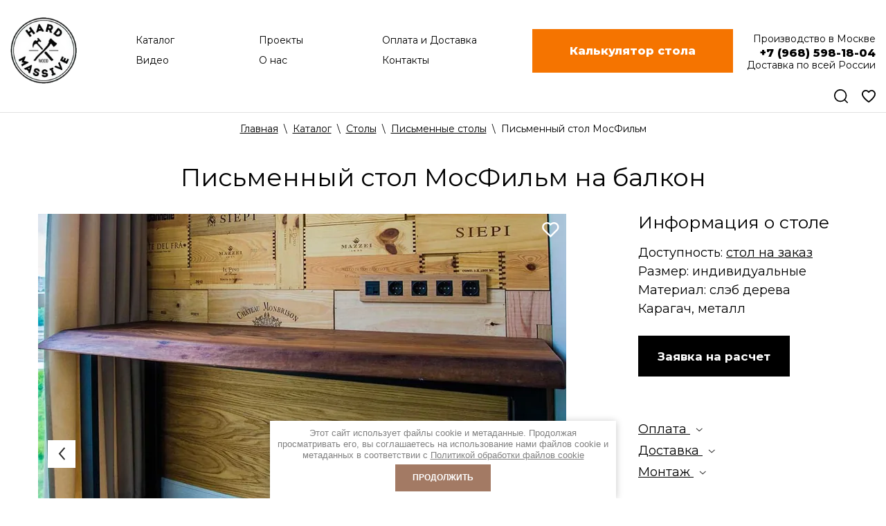

--- FILE ---
content_type: text/html; charset=utf-8
request_url: https://hardmassive.ru/magazin/product/pismennyj-stol-mosfilm
body_size: 33650
content:

	 <!doctype html>
 
<html lang="ru">
	 
	<head>
		 
		<meta charset="utf-8">
		 
		<meta name="robots" content="all"/>
		 <title>Письменный стол из Карагача на балкон</title>
<!-- assets.top -->
<meta property="og:title" content="Письменный стол МосФильм">
<meta name="twitter:title" content="Письменный стол МосФильм">
<meta property="og:description" content="Стол рабочий из слэбов Карагача. Стол для балкона вы можете заказать в столярной мастерской Хард Массив, Москва. Индивидуальный дизайн.">
<meta name="twitter:description" content="Стол рабочий из слэбов Карагача. Стол для балкона вы можете заказать в столярной мастерской Хард Массив, Москва. Индивидуальный дизайн.">
<meta property="og:image" content="https://hardmassive.ru/thumb/2/R_30PqqC5T4Su7Lls59_yA/350r350/d/pismenniy_mosfilm_01.jpg">
<meta name="twitter:image" content="https://hardmassive.ru/thumb/2/R_30PqqC5T4Su7Lls59_yA/350r350/d/pismenniy_mosfilm_01.jpg">
<meta property="og:image:type" content="image/jpeg">
<meta property="og:image:width" content="350">
<meta property="og:image:height" content="350">
<meta property="og:type" content="website">
<meta property="og:url" content="https://hardmassive.ru/magazin/product/pismennyj-stol-mosfilm">
<meta property="og:site_name" content="Мебельная мастерская Hard Massive">
<meta property="fb:pages" content="174769622674854">
<meta name="twitter:card" content="summary">
<!-- /assets.top -->
 
		<meta name="description" content="Стол рабочий из слэбов Карагача. Стол для балкона вы можете заказать в столярной мастерской Хард Массив, Москва. Индивидуальный дизайн.">
		 
		<meta name="keywords" content="стол на заказ, стол из массива дерева">
		 
		<meta name="SKYPE_TOOLBAR" content="SKYPE_TOOLBAR_PARSER_COMPATIBLE">
		<meta name="viewport" content="width=device-width, height=device-height, initial-scale=1.0, maximum-scale=1.0, user-scalable=no">
		 
		<meta name="msapplication-tap-highlight" content="no"/>
		 
		<meta name="format-detection" content="telephone=no">
		 
		<meta http-equiv="x-rim-auto-match" content="none">
		  
		<link rel="stylesheet" href="/g/css/styles_articles_tpl.css">
		<link rel="preconnect" href="https://fonts.gstatic.com">
<link href="https://fonts.googleapis.com/css2?family=Montserrat:ital,wght@0,100;0,200;0,300;0,400;0,500;0,600;0,700;0,800;0,900;1,100;1,200;1,300;1,400;1,500;1,600;1,700;1,800;1,900&display=swap" rel="stylesheet"> 
		<link rel="stylesheet" href="/t/v3700/images/css/styles.css">
		 
		<link rel="stylesheet" href="/t/v3700/images/css/designblock.scss.css">
		 
		<link rel="stylesheet" href="/t/v3700/images/css/s3_styles.scss.css">
		 
		<script src="/g/libs/jquery/1.10.2/jquery.min.js"></script>
		 
		<script src="/g/s3/misc/adaptiveimage/1.0.0/adaptiveimage.js"></script>
		 <meta name="yandex-verification" content="35e28527a6b340de" />
<meta name="google-site-verification" content="lzLXcWHySwf9WRJJOxOejtwYzRvzt7z9sbutMfABQyg" />
<meta name="google-site-verification" content="MY_-sJMzYOd5l2N32F8c1XRrS6dIA2dypS61Knc3TFc" />

            <!-- 46b9544ffa2e5e73c3c971fe2ede35a5 -->
            <script src='/shared/s3/js/lang/ru.js'></script>
            <script src='/shared/s3/js/common.min.js'></script>
        <link rel='stylesheet' type='text/css' href='/shared/s3/css/calendar.css' /><link rel='stylesheet' type='text/css' href='/shared/highslide-4.1.13/highslide.min.css'/>
<script type='text/javascript' src='/shared/highslide-4.1.13/highslide-full.packed.js'></script>
<script type='text/javascript'>
hs.graphicsDir = '/shared/highslide-4.1.13/graphics/';
hs.outlineType = null;
hs.showCredits = false;
hs.lang={cssDirection:'ltr',loadingText:'Загрузка...',loadingTitle:'Кликните чтобы отменить',focusTitle:'Нажмите чтобы перенести вперёд',fullExpandTitle:'Увеличить',fullExpandText:'Полноэкранный',previousText:'Предыдущий',previousTitle:'Назад (стрелка влево)',nextText:'Далее',nextTitle:'Далее (стрелка вправо)',moveTitle:'Передвинуть',moveText:'Передвинуть',closeText:'Закрыть',closeTitle:'Закрыть (Esc)',resizeTitle:'Восстановить размер',playText:'Слайд-шоу',playTitle:'Слайд-шоу (пробел)',pauseText:'Пауза',pauseTitle:'Приостановить слайд-шоу (пробел)',number:'Изображение %1/%2',restoreTitle:'Нажмите чтобы посмотреть картинку, используйте мышь для перетаскивания. Используйте клавиши вперёд и назад'};</script>
<link rel="icon" href="/favicon.png" type="image/png">
	<link rel="apple-touch-icon" href="/thumb/2/LWXycLAsrYVHUeczKuvz_w/r/favicon.png">
	<link rel="apple-touch-icon" sizes="57x57" href="/thumb/2/cSiQoKjZkTMIo0ziQoXd3Q/57c57/favicon.png">
	<link rel="apple-touch-icon" sizes="60x60" href="/thumb/2/ADHYAP_QOPaTX7kCwZk1yQ/60c60/favicon.png">
	<link rel="apple-touch-icon" sizes="72x72" href="/thumb/2/NUeGOwT7ccqi0vKCk5c7CQ/72c72/favicon.png">
	<link rel="apple-touch-icon" sizes="76x76" href="/thumb/2/hXphuvuCGMlCNmPwtBK8JQ/76c76/favicon.png">
	<link rel="apple-touch-icon" sizes="114x114" href="/thumb/2/eu_DCr8HaH-4Fl9Q5T1Yug/114c114/favicon.png">
	<link rel="apple-touch-icon" sizes="120x120" href="/thumb/2/3MmgBXK7FEpfGfzqoDIQig/120c120/favicon.png">
	<link rel="apple-touch-icon" sizes="144x144" href="/thumb/2/j9LDtrtN_JRbLahuwp6tEA/144c144/favicon.png">
	<link rel="apple-touch-icon" sizes="152x152" href="/thumb/2/hJpSN6oEQd3e9064W7B_Jg/152c152/favicon.png">
	<link rel="apple-touch-icon" sizes="180x180" href="/thumb/2/f_vyPxiafrQ-f6zkloMaLQ/180c180/favicon.png">
	
	<meta name="msapplication-TileImage" content="/thumb/2/bmMZwZpxmRExzY98ed18Wg/c/favicon.png">
	<meta name="msapplication-square70x70logo" content="/thumb/2/u4ZCgXlIt0M0m6gZuZtRyQ/70c70/favicon.png">
	<meta name="msapplication-square150x150logo" content="/thumb/2/foNNC3kvbPYBac4AKEENng/150c150/favicon.png">
	<meta name="msapplication-wide310x150logo" content="/thumb/2/4xXaTyEaqfQGm4mLgRUUfg/310c150/favicon.png">
	<meta name="msapplication-square310x310logo" content="/thumb/2/rmdEXcb0zBLSx3J7TTuAiw/310c310/favicon.png">

<!--s3_require-->
<link rel="stylesheet" href="/g/basestyle/1.0.1/user/user.css" type="text/css"/>
<link rel="stylesheet" href="/g/basestyle/1.0.1/user/user.blue.css" type="text/css"/>
<script type="text/javascript" src="/g/basestyle/1.0.1/user/user.js" async></script>
<!--/s3_require-->

<!--s3_goal-->
<script src="/g/s3/goal/1.0.0/s3.goal.js"></script>
<script>new s3.Goal({map:{"290809":{"goal_id":"290809","object_id":"8010409","event":"submit","system":"metrika","label":"vstrecha","code":"anketa"},"291009":{"goal_id":"291009","object_id":"8010209","event":"submit","system":"metrika","label":"uznat_cenu","code":"anketa"},"291209":{"goal_id":"291209","object_id":"8011009","event":"submit","system":"metrika","label":"cena_tovar","code":"anketa"}}, goals: [], ecommerce:[{"ecommerce":{"detail":{"products":[{"id":"707871300","name":"Письменный стол МосФильм","price":0,"brand":null,"category":"Письменные столы"}]}}}]});</script>
<!--/s3_goal-->

		<link href="/g/s3/anketa2/1.0.0/css/jquery-ui.css" rel="stylesheet" type="text/css"/>
		 
		<script src="/g/libs/jqueryui/1.10.0/jquery-ui.min.js" type="text/javascript"></script>
		 		<script src="/g/s3/anketa2/1.0.0/js/jquery.ui.datepicker-ru.js"></script>
		 
		<link rel="stylesheet" href="/g/libs/jquery-popover/0.0.3/jquery.popover.css">
		 
		<script src="/g/libs/jquery-popover/0.0.3/jquery.popover.min.js" type="text/javascript"></script>
		 
		<script src="/g/s3/misc/form/1.2.0/s3.form.js" type="text/javascript"></script>
		 
		<link rel="stylesheet" href="/g/libs/photoswipe/4.1.0/photoswipe.css">
		 
		<link rel="stylesheet" href="/g/libs/photoswipe/4.1.0/default-skin/default-skin.css">
		 
		<script type="text/javascript" src="/g/libs/photoswipe/4.1.0/photoswipe.min.js"></script>
		 
		<script type="text/javascript" src="/g/libs/photoswipe/4.1.0/photoswipe-ui-default.min.js"></script>
		 
		<script src="/g/libs/jquery-bxslider/4.1.2/jquery.bxslider.min.js" type="text/javascript"></script>
		
			 	
	<script>
		
	//$(document).on('ready', function(){
	
		var subm = 0;
			
		$(document).on('click','button[type=submit],.g-form-row--submit button',function(){

				var frm = $(this).parents('form');
			
				if (frm.get(0).checkValidity()) {
				  
					  if(subm!=1) {
				    	var data = frm.serialize();
				    	var url = '/';
				    	if(frm.find('input[name=form_id]').val() == 8266409){
				    	
				    		 url = "https://art-ko.ru/amo/auth.php?&yaid="+yaCounter26020740.getClientID()+"&"+data+"&d[3]="+frm.find('input[name="d[2]"]').val()+"&d[2]="+frm.find('input[name="d[1]"]').val()+"&d[1]="+frm.find('input[name="d[0]"]').val();
				    	} else {
				    
				    		 url = "https://art-ko.ru/amo/auth.php?&yaid="+yaCounter26020740.getClientID()+"&"+data;
				    	}
					
					var settings = {
			          'cache': false,
			          'dataType': "jsonp",
			          "async": true,
			          "crossDomain": true,
			          "url": url,
			          "method": "GET",
			          "headers": {
			              "accept": "application/json",
			              "Access-Control-Allow-Origin":"*"
			          }
			      }
			
			      $.ajax(settings).done(function (response) {
			          console.log(response);
			          subm = 1;
			
			      });
						
					}
				  } 
				return true;
			});
	//	});
	</script>
	<style>
	@charset "utf-8";.art_h1{margin:0;padding:0 0 10px;font-style:italic;font-size:23px}.art_path{padding:7px 0}.art-tpl__title{margin:0 0 5px;font-size:22px}.art-tpl__title a{text-decoration:none}.art-tpl__title a:hover{text-decoration:underline}.tab_null{border:none;border-spacing:0;border-collapse:collapse;width:100%}.tab_null .td{border:none;padding:0;vertical-align:top;text-align:left}.tab_null .art-tpl__thumb{padding:6px 5px 6px 0;float:left}.tab_null .art-tpl__thumb .highslide:hover img,.tab_null .art-tpl__thumb img{border:none}.art-tpl__note{font-size:12px;line-height:1.5em;overflow:hidden}.art-tpl__inf{margin:0 0 25px;text-align:left;font-size:12px}.art-tpl__inf .date_art{padding-right:12px}.art-tpl__inf .read_more{padding-left:12px}.art-tpl__folders{width:230px}.art-tpl__folders__title{font-size:22px}.art-tpl__folders ul{padding-left:16px}.art_list .art-tpl__title{margin:0 0 11px;font-size:22px}.art_list .tab_null{border:none;border-spacing:0;border-collapse:collapse;width:100%}.art_list .tab_null .td{border:none;padding:0;vertical-align:top;text-align:left}.art_list .art-tpl{margin:0 auto 10px}.art_list .art-tpl__thumb{padding:0 5px 0 0;float:left}.art_list .art-tpl__folders{width:200px}.requi,span.red{color:red}.comment-body{margin:2px 0;padding:10px}.no_form{padding:15px 0}img.captcha{border:none}
	</style>
<meta name="yandex-verification" content="35e28527a6b340de" />
<meta name="google-site-verification" content="lzLXcWHySwf9WRJJOxOejtwYzRvzt7z9sbutMfABQyg" />
<meta name="google-site-verification" content="MY_-sJMzYOd5l2N32F8c1XRrS6dIA2dypS61Knc3TFc" />

            <!-- 46b9544ffa2e5e73c3c971fe2ede35a5 -->
            <script src='/shared/s3/js/lang/ru.js'></script>
            <script src='/shared/s3/js/common.min.js'></script>
        <link rel='stylesheet' type='text/css' href='/shared/s3/css/calendar.css' /><link rel='stylesheet' type='text/css' href='/shared/highslide-4.1.13/highslide.min.css'/>
<script type='text/javascript' src='/shared/highslide-4.1.13/highslide-full.packed.js'></script>
<script type='text/javascript'>
hs.graphicsDir = '/shared/highslide-4.1.13/graphics/';
hs.outlineType = null;
hs.showCredits = false;
hs.lang={cssDirection:'ltr',loadingText:'Загрузка...',loadingTitle:'Кликните чтобы отменить',focusTitle:'Нажмите чтобы перенести вперёд',fullExpandTitle:'Увеличить',fullExpandText:'Полноэкранный',previousText:'Предыдущий',previousTitle:'Назад (стрелка влево)',nextText:'Далее',nextTitle:'Далее (стрелка вправо)',moveTitle:'Передвинуть',moveText:'Передвинуть',closeText:'Закрыть',closeTitle:'Закрыть (Esc)',resizeTitle:'Восстановить размер',playText:'Слайд-шоу',playTitle:'Слайд-шоу (пробел)',pauseText:'Пауза',pauseTitle:'Приостановить слайд-шоу (пробел)',number:'Изображение %1/%2',restoreTitle:'Нажмите чтобы посмотреть картинку, используйте мышь для перетаскивания. Используйте клавиши вперёд и назад'};</script>
<link rel="icon" href="/favicon.png" type="image/png">
	<link rel="apple-touch-icon" href="/thumb/2/LWXycLAsrYVHUeczKuvz_w/r/favicon.png">
	<link rel="apple-touch-icon" sizes="57x57" href="/thumb/2/cSiQoKjZkTMIo0ziQoXd3Q/57c57/favicon.png">
	<link rel="apple-touch-icon" sizes="60x60" href="/thumb/2/ADHYAP_QOPaTX7kCwZk1yQ/60c60/favicon.png">
	<link rel="apple-touch-icon" sizes="72x72" href="/thumb/2/NUeGOwT7ccqi0vKCk5c7CQ/72c72/favicon.png">
	<link rel="apple-touch-icon" sizes="76x76" href="/thumb/2/hXphuvuCGMlCNmPwtBK8JQ/76c76/favicon.png">
	<link rel="apple-touch-icon" sizes="114x114" href="/thumb/2/eu_DCr8HaH-4Fl9Q5T1Yug/114c114/favicon.png">
	<link rel="apple-touch-icon" sizes="120x120" href="/thumb/2/3MmgBXK7FEpfGfzqoDIQig/120c120/favicon.png">
	<link rel="apple-touch-icon" sizes="144x144" href="/thumb/2/j9LDtrtN_JRbLahuwp6tEA/144c144/favicon.png">
	<link rel="apple-touch-icon" sizes="152x152" href="/thumb/2/hJpSN6oEQd3e9064W7B_Jg/152c152/favicon.png">
	<link rel="apple-touch-icon" sizes="180x180" href="/thumb/2/f_vyPxiafrQ-f6zkloMaLQ/180c180/favicon.png">
	
	<meta name="msapplication-TileImage" content="/thumb/2/bmMZwZpxmRExzY98ed18Wg/c/favicon.png">
	<meta name="msapplication-square70x70logo" content="/thumb/2/u4ZCgXlIt0M0m6gZuZtRyQ/70c70/favicon.png">
	<meta name="msapplication-square150x150logo" content="/thumb/2/foNNC3kvbPYBac4AKEENng/150c150/favicon.png">
	<meta name="msapplication-wide310x150logo" content="/thumb/2/4xXaTyEaqfQGm4mLgRUUfg/310c150/favicon.png">
	<meta name="msapplication-square310x310logo" content="/thumb/2/rmdEXcb0zBLSx3J7TTuAiw/310c310/favicon.png">

<!--s3_require-->
<link rel="stylesheet" href="/g/basestyle/1.0.1/user/user.css" type="text/css"/>
<link rel="stylesheet" href="/g/basestyle/1.0.1/user/user.blue.css" type="text/css"/>
<script type="text/javascript" src="/g/basestyle/1.0.1/user/user.js" async></script>
<!--/s3_require-->

<!--s3_goal-->
<script src="/g/s3/goal/1.0.0/s3.goal.js"></script>
<script>new s3.Goal({map:{"290809":{"goal_id":"290809","object_id":"8010409","event":"submit","system":"metrika","label":"vstrecha","code":"anketa"},"291009":{"goal_id":"291009","object_id":"8010209","event":"submit","system":"metrika","label":"uznat_cenu","code":"anketa"},"291209":{"goal_id":"291209","object_id":"8011009","event":"submit","system":"metrika","label":"cena_tovar","code":"anketa"}}, goals: [], ecommerce:[{"ecommerce":{"detail":{"products":[{"id":"707871300","name":"Письменный стол МосФильм","price":0,"brand":null,"category":"Письменные столы"}]}}}]});</script>
<!--/s3_goal-->
					
		
		
		
			<link rel="stylesheet" type="text/css" href="/g/shop2v2/default/css/theme.less.css">		
			<script type="text/javascript" src="/g/printme.js"></script>
		<script type="text/javascript" src="/g/shop2v2/default/js/tpl.js"></script>
		<script type="text/javascript" src="/g/shop2v2/default/js/baron.min.js"></script>
		
			<script type="text/javascript" src="/g/shop2v2/default/js/shop2.2.js"></script>
		
	<script type="text/javascript">shop2.init({"productRefs": {"563342100":{"redaktiruemyj_blok":{"dbecd3f8d5a675128e992c04ceb0fb07":["707871300"]},"alt_izobrazenia_tovara":{"\u041f\u0438\u0441\u044c\u043c\u0435\u043d\u043d\u044b\u0439 \u0441\u0442\u043e\u043b \u0438\u0437 \u041a\u0430\u0440\u0430\u0433\u0430\u0447\u0430":["707871300"]},"form_title":{"\u041a\u0430\u043a \u0443\u0437\u043d\u0430\u0442\u044c \u0441\u0442\u043e\u0438\u043c\u043e\u0441\u0442\u044c \u044d\u0442\u043e\u0433\u043e \u0441\u0442\u043e\u043b\u0430?":["707871300"]},"form_subtitle":{"\u041c\u044b \u0434\u0435\u043b\u0430\u0435\u043c \u0441\u0442\u043e\u043b\u044b \u043d\u0430 \u0437\u0430\u043a\u0430\u0437 \u043f\u043e \u0440\u0430\u0437\u043c\u0435\u0440\u0430\u043c \u0438 \u043f\u043e\u0436\u0435\u043b\u0430\u043d\u0438\u044f\u043c \u0437\u0430\u043a\u0430\u0437\u0447\u0438\u043a\u0430. \u041d\u0430\u043f\u0438\u0448\u0438\u0442\u0435, \u043a\u0430\u043a\u0438\u043c \u0434\u043e\u043b\u0436\u0435\u043d \u0431\u044b\u0442\u044c \u0412\u0430\u0448 \u0441\u0442\u043e\u043b, \u0438 \u043c\u044b \u0440\u0430\u0441\u0441\u0447\u0438\u0442\u0430\u0435\u043c \u0435\u0433\u043e \u0446\u0435\u043d\u0443.":["707871300"]}},"2427091609":{"price_hide":{"1":["2806490609"]}},"2427075409":{"alt_izobrazenia_tovara":{"\u041f\u0438\u0441\u044c\u043c\u0435\u043d\u043d\u044b\u0439 \u041b\u043e\u0444\u0442 \u0441\u0442\u043e\u043b \u0438\u0437 \u0434\u0435\u0440\u0435\u0432\u0430 \u0438 \u043c\u0435\u0442\u0430\u043b\u043b\u0430":["2806474409"]}},"2427089209":{"alt_izobrazenia_tovara":{"\u0421\u0442\u043e\u043b \u0438\u0437 \u043c\u0430\u0441\u0441\u0438\u0432\u0430 \u0434\u0435\u0440\u0435\u0432\u0430 \u043d\u0430 \u0437\u0430\u043a\u0430\u0437":["2806488209"]}},"2427090809":{"alt_izobrazenia_tovara":{"\u041a\u043e\u043d\u0441\u043e\u043b\u044c \u0438\u0437 \u041c\u0414\u0424 \u0438 \u043c\u0430\u0441\u0441\u0438\u0432\u0430 \u0434\u0435\u0440\u0435\u0432\u0430":["2806489809"]}},"2427091009":{"alt_izobrazenia_tovara":{"\u041a\u0443\u0445\u043e\u043d\u043d\u0430\u044f \u0441\u0442\u043e\u043b\u0435\u0448\u043d\u0438\u0446\u0430 \u0438\u0437 \u043c\u0430\u0441\u0441\u0438\u0432\u0430 \u0414\u0443\u0431\u0430 \u043d\u0430 \u0437\u0430\u043a\u0430\u0437":["2806490009"]}},"2427092209":{"alt_izobrazenia_tovara":{"\u0422\u0443\u043c\u0431\u0430 \u043f\u043e\u0434 \u0442\u0435\u043b\u0435\u0432\u0438\u0437\u043e\u0440 \u0438\u0437 \u0434\u0435\u0440\u0435\u0432\u0430 \u0438 \u043a\u0430\u043c\u043d\u044f \u043d\u0430 \u0437\u0430\u043a\u0430\u0437":["2806491209"]}},"2427109009":{"alt_izobrazenia_tovara":{"\u041f\u0438\u0441\u044c\u043c\u0435\u043d\u043d\u044b\u0439 \u0441\u0442\u043e\u043b \u0432 \u0441\u0442\u0438\u043b\u0435 \u041b\u043e\u0444\u0442":["2806508009"]}}},"apiHash": {"getPromoProducts":"218de2d6869b88ea931d4ea356b626b9","getSearchMatches":"1ca588cd13fd383bcbdb6b821f9e6554","getFolderCustomFields":"0d5a63ecaf718eec493bb069d4941860","getProductListItem":"e487bf2e1bb3186eeb1cc0bf54976af8","cartAddItem":"f4838004b6465a3dea8688595511520a","cartRemoveItem":"6190beddd5cd2e8d8799cd78f03afdae","cartUpdate":"fad04bff01b17d9aea52834d90b33374","cartRemoveCoupon":"d342b66abf9fe63d196e701770be3397","cartAddCoupon":"895880e918f77ef821d34d486b8d03ba","deliveryCalc":"11229f82f0a6eb03fde6fe3c793be8d3","printOrder":"a4b47beaeaf6ed7dc7ba3f7b6f066f17","cancelOrder":"d0c583850e25383166c0c32d19901021","cancelOrderNotify":"2a59f2268343ae24d92391c5f6379704","repeatOrder":"40bc26354bc31dada41ebc35ebc209c9","paymentMethods":"0027bbcbcafe10c99d0afb6cc5358fba","compare":"67eef83131df1bacad29e725e7931c71"},"hash": null,"verId": 2426027,"mode": "product","step": "","uri": "/magazin","IMAGES_DIR": "/d/","my": {"show_sections":true,"price_on_request":true,"hide_article":true},"shop2_cart_order_payments": 1,"cf_margin_price_enabled": 0,"maps_yandex_key":"","maps_google_key":""});</script>
<style type="text/css">.product-item-thumb {width: 200px;}.product-item-thumb .product-image, .product-item-simple .product-image {height: 190px;width: 200px;}.product-item-thumb .product-amount .amount-title {width: 104px;}.product-item-thumb .product-price {width: 150px;}.shop2-product .product-side-l {width: 450px;}.shop2-product .product-image {height: 393px;width: 450px;}.shop2-product .product-thumbnails li {width: 140px;height: 140px;}</style>
		
		
		<script type="text/javascript" src="/g/libs/owl-carousel/2.3.4/owl.carousel.js"></script>
		
		<script src="/g/templates/shop2/2.61.2/js/plugins.min.js" charset="utf-8"></script>
		  
		<script type="text/javascript" src="/t/v3700/images/js/main.js"></script>
		
		<link rel="stylesheet" href="/g/libs/owl-carousel/2.3.4/owl.carousel.min.css">
		
		<link rel="stylesheet" href="/g/libs/lightgallery/v1.6.8/lightgallery.min.css">
		
		<link rel="stylesheet" href="/t/images/css/styles.scss.css">
		  
		<!--[if lt IE 10]> <script src="/g/libs/ie9-svg-gradient/0.0.1/ie9-svg-gradient.min.js"></script> <script src="/g/libs/jquery-placeholder/2.0.7/jquery.placeholder.min.js"></script> <script src="/g/libs/jquery-textshadow/0.0.1/jquery.textshadow.min.js"></script> <script src="/g/s3/misc/ie/0.0.1/ie.js"></script> <![endif]-->
		<!--[if lt IE 9]> <script src="/g/libs/html5shiv/html5.js"></script> <![endif]-->
		   
		<script src="/g/libs/jquery-inputmask/4.0.1/jquery.inputmask.js" charset="utf-8"></script>
		<script src="/g/libs/jquery-mg-validator/js/validator.js"></script>
		<link rel="stylesheet" href="/t/v3700/images/css/site.addons.new.scss.css">
		<link rel="stylesheet" href="/g/libs/jquery-slick/1.8.0/slick.css">
		<script src="/g/libs/jquery-slick/1.9.0/slick.min.js" charset="utf-8"></script>
		<script src="/t/v3700/images/js/site.addons.js" charset="utf-8"></script>
		<script src="/t/v3700/images/js/pagelist.js"></script>
		<link rel="stylesheet" href="/t/v3700/images/css/site_addons.scss.css">
		 
		 	<script>
		 		$(function(){
		 			var $menu = $('.head_block'),
						menuHeight = $menu.height(),
						$menuEmpty = $('.head-empty'),
						menuPos = $menu.offset().top;
				
					$menuEmpty.height(menuHeight)
						
					$(window).scroll(function(){
						if ( $(this).scrollTop() > menuPos ) {
							$menu.addClass('fixed');
						} else {
							$menu.removeClass('fixed');
						}
					});	
		 		});
		 	</script>
		 	<style>
		 		.filter-body { display: none;}
		 		.filter-wr .filter-title { text-align: center;}
		 		.widget-41 {
					height: auto;
				}
				.block-24 {
					z-index: 10;
				}
				.wrapper, body.folder .block-29 {max-height: none;}
		 	</style>
		 
		 
		<link rel="stylesheet" href="https://cdnjs.cloudflare.com/ajax/libs/noUiSlider/14.7.0/nouislider.min.css" />
		<script src="https://cdnjs.cloudflare.com/ajax/libs/noUiSlider/14.7.0/nouislider.min.js"></script>
		<script src="/t/v3700/images/site.addons2.js"></script>
		<link rel="stylesheet" href="/t/v3700/images/site.addons.scss.css">
		<link rel="stylesheet" href="/t/v3700/images/css/site.addons.css?ss=11769646201">
		<link rel="stylesheet" href="/t/v3700/images/css/addon_style.scss.css">
		<link rel="stylesheet" href="/t/v3700/images/site.addons2.scss.css">
		<link rel="stylesheet" href="/t/v3700/images/site.video.scss.css">
		<link rel="stylesheet" href="/t/v3700/images/site.fonts.scss.css">
		<link rel="stylesheet" href="/t/v3700/images/site.form.scss.css">
		<link rel="stylesheet" href="/t/v3700/images/site.head.scss.css">
		<link rel="stylesheet" href="/t/v3700/images/site.favorites.scss.css">
		<link rel="stylesheet" href="/t/v3700/images/site.addons3.scss.css">
		
	</head>
	<body class="product sand">
		 
		<div class="wrapper editorElement layer-type-wrapper" >
			  <div class="side-panel side-panel-5 widget-type-side_panel editorElement layer-type-widget widget-4" data-layers="['widget-3':['screen':'inSide','tablet-landscape':'inSide','tablet-portrait':'inSide','mobile-landscape':'inSide','mobile-portrait':'inSide'],'widget-5':['tablet-landscape':'onTop','tablet-portrait':'onTop','mobile-landscape':'onTop','mobile-portrait':'onTop'],'widget-66':['tablet-landscape':'onTop','tablet-portrait':'onTop','mobile-landscape':'onTop','mobile-portrait':'onTop'],'widget-23':['tablet-landscape':'inSide','tablet-portrait':'inSide','mobile-landscape':'inSide','mobile-portrait':'inSide'],'widget-40':['tablet-landscape':'onTop','tablet-portrait':'onTop','mobile-landscape':'onTop','mobile-portrait':'onTop'],'only_phone':['tablet-landscape':'onTop','tablet-portrait':'onTop','mobile-landscape':'onTop','mobile-portrait':'onTop'], 'favorite_top2':['tablet-landscape':'onTop','tablet-portrait':'onTop','mobile-landscape':'onTop','mobile-portrait':'onTop']]" data-phantom="1" data-position="right">
	<div class="side-panel-top">
		<div class="side-panel-button" onclick="fbq('track', 'InitiateCheckout');">
			<span class="side-panel-button-icon">
				<span class="side-panel-button-icon-line"></span>
				<span class="side-panel-button-icon-line"></span>
				<span class="side-panel-button-icon-line"></span>
			</span>
		</div>
		<div class="side-panel-top-inner" ></div>
	</div>
	<div class="side-panel-mask"></div>
	<div class="side-panel-content">
		<div class="side-panel-close"></div>		<div class="side-panel-content-inner">
				<a class="s_m" href="javascript:void(0);"  data-api-type="popup-form" data-api-url="/-/x-api/v1/public/?method=form/postform&param[form_id]=8011409&param[tpl]=wm.form.popup.tpl&placeholder=title&tit_en=1&sh_err_msg=0&ic_en=0&u_s=/users" data-wr-class="popover-wrap-72"><span>Рассчитать стоимость</span></a>
 
						<a href="https://hardmassive.ru/search" class="s_m">Поиск</a>
			
		</div>
		 
	</div>
	
</div>   
			
	<div class="editorElement layer-type-block ui-droppable block-8 prod_page" >
		<div class="editorElement layer-type-block ui-droppable block-2" >
			<div class="blocks-wrapper">
				<div class="block-top">
					<div class="site-name-6 widget-5 widget-type-site_name editorElement layer-type-widget">
																		<div class="sn-wrap"> 
							 
								<div class="sn-logo">
									<a href="//hardmassive.ru">
										<img src="/d/logo_big.png" alt="Мебель на заказ">
									</a>
								</div>
							 
													</div>
					</div>
					<div class="block-bottom head_block">
													<div class="fixed-logo">
									<a href="//hardmassive.ru">
								<span>
									<img src="/d/logo_big.png" alt="Мебель на заказ">
								</span>
								</a>
							</div>
												<div class="menu-top">
							<div class="widget-999 horizontal menu-4 wm-widget-menu widget-type-menu_horizontal editorElement layer-type-widget" data-screen-button="" data-responsive-tl="" data-responsive-tp="" data-responsive-ml="columned" data-more-text="..." data-child-icons="0">
								 
								<div class="menu-button">
									Меню
								</div>
								 
								<div class="menu-scroll">
									  
									  
									 <ul><li class="has_ul opened active menu-item"><a href="/magazin" ><span class="menu-item-text">Каталог</span></a><ul class="level-2"><li class="has_ul"><a href="/magazin/folder/stoly" ><b>Столы</b></a><ul class="level-3"><li><a href="https://hardmassive.ru/stoly-nalichie" >Столы в наличии</a></li><li><a href="/magazin/folder/obedennyy-stol-na-zakaz" >Столы обеденные</a></li><li><a href="/magazin/folder/kofeynyye-stoliki" >Столы журнальные</a></li><li><a href="/magazin/folder/pismennyye-stoly" >Столы письменные</a></li><li><a href="/magazin/folder/stoly-v-peregovornuyu" >Столы переговорные</a></li><li><a href="/magazin/folder/stoly-dlya-ulicy-i-besedki" >Столы для улицы</a></li></ul></li><li><a href="/magazin/folder/shkafy-1" >Шкафы</a></li><li><a href="/magazin/folder/krovati" >Кровати, Диваны</a></li><li><a href="/magazin/folder/kuhni" >Кухни</a></li><li class="has_ul"><a href="https://hardmassive.ru/magazin/folder/tumby" ><b>Комоды, Тумбы</b></a><ul class="level-3"><li><a href="https://hardmassive.ru/magazin/folder/tumby-pod-tv" >Тумбы под ТВ</a></li><li><a href="https://hardmassive.ru/magazin/tumby-pod-rakovinu" >Тумбы под раковину</a></li><li><a href="https://hardmassive.ru/magazin/folder/komod-na-zakaz" >Комоды</a></li></ul></li><li><a href="/magazin/folder/konsoli" >Консоли</a></li><li><a href="/magazin/folder/lestnicy" >Лестницы</a></li><li class="has_ul"><a href="/magazin/folder/stoleshnitsy" ><b>Столешницы</b></a><ul class="level-3"><li><a href="https://hardmassive.ru/magazin/folder/stoleshnicy-pod-rakovinu" >Под раковину</a></li><li><a href="https://hardmassive.ru/magazin/folder/barnye-stoleshnicy" >Барные</a></li><li><a href="https://hardmassive.ru/magazin/folder/stoleshnicy-pod-tv" >Под ТВ</a></li></ul></li><li><a href="/magazin/folder/stelazhi" >Стеллажи</a></li><li><a href="/magazin/folder/door" >Двери</a></li><li><a href="/magazin/folder/raznoe" >Декор</a></li><li><a href="/magazin/folder/garderobnye-na-zakaz" >Гардеробные</a></li><li><a href="/magazin/folder/zerkala" >Зеркала</a></li><li><a href="https://hardmassive.ru/magazin/folder/stulya" >Кресла, стулья, лавки</a></li><li><a href="https://hardmassive.ru/magazin/folder/mezhkomnatnye-peregorodki" >Межкомнатные перегородки</a></li><li><a href="https://hardmassive.ru/bani" >Бани</a></li></ul></li><li class="menu-item"><a href="/individualnyy-dizayn" ><span class="menu-item-text">Проекты</span></a></li><li class="menu-item"><a href="/oplata-i-dostavka" ><span class="menu-item-text">Оплата и Доставка</span></a></li><li class="menu-item"><a href="/video" ><span class="menu-item-text">Видео</span></a></li><li class="menu-item"><a href="/o-kompanii" ><span class="menu-item-text">О нас</span></a></li><li class="menu-item"><a href="/kontakty" ><span class="menu-item-text">Контакты</span></a></li></ul> 
								</div>
								 
							</div>
						</div>
							<a class="button-72 widget-40 widget-type-button editorElement layer-type-widget" href="javascript:void(0);"  data-api-type="popup-form" data-api-url="/-/x-api/v1/public/?method=form/postform&param[form_id]=8011409&param[tpl]=wm.form.popup.tpl&placeholder=title&tit_en=1&sh_err_msg=0&ic_en=0&u_s=/users" data-wr-class="popover-wrap-72"><span>Рассчитать стоимость</span></a>
 
							<div class="fix_phone phones-7 widget-6 phones-block contacts-block widget-type-contacts_phone editorElement layer-type-widget">
		<div class="inner">
			<label class="cell-icon" for="tg-phones-7">
				<div class="icon"></div>
			</label>
			<input id="tg-phones-7" class="tgl-but" type="checkbox">
			<div class="block-body-drop">
				<div class="cell-text">
					<div class="title"><div class="align-elem">
						
						</div></div>
					<div class="text_body">
						<div class="align-elem">
															<div><a class="ya-phone" href="tel:+79685981804"><span class="ya-phone">+7 (968) 598-18-04</span></a></div>													</div>
						
					</div>
									</div>
			</div>
		</div>
			</div>
													<div class="favorite_top favorite_top2 not-user  is-null">
								<a href="/magazin/favorites" class="favorite_link">
								    <span>
										<ins>0</ins>
								    </span>
								    <i>
								    	<svg xmlns="http://www.w3.org/2000/svg" viewBox="0 0 23 21" width="23" height="21" data-prefix="ieto65dl8">
								            <path d="M16.2 1.1V0h-.1l.1 1.1zm-2.7.8L13 1l.5.9zm-6.7-.8V0h-.1l.1 1.1zM1.1 7H0h1.1zm10.4 13l-.6.9c.4.2.8.3 1.2 0l-.6-.9zM21.9 7h-1 1zM11.5 4l.9.5-.9-.5zm0 0l-.9.5.9-.5zm0 0V3v1zm4.7-4C15 .1 13.9.4 13 1l1.1 1.8c.7-.4 1.4-.7 2.2-.7L16.2 0zM13 1c-1 .6-1.8 1.4-2.3 2.4l1.8 1.1c.4-.7 1-1.3 1.7-1.7L13 1zm-.6 2.5C11.8 2.5 11 1.6 10 1L8.9 2.8c.7.4 1.2 1 1.7 1.7l1.8-1zM10 1C9 .4 7.9 0 6.8 0l-.1 2.1c.8 0 1.6.3 2.2.7L10 1zM6.8 0C5 0 3.2.7 2 2.1l1.5 1.5c.9-.9 2-1.4 3.3-1.4V0zM2 2.1C.7 3.4 0 5.2 0 7h2.1c0-1.3.5-2.6 1.4-3.5L2 2.1zM0 7c0 1.7.8 3.5 1.8 5 1 1.6 2.4 3.1 3.7 4.4 1.7 1.6 3.4 3.1 5.3 4.4l.6-.9.6-.9s-.1 0-.1-.1c-.5-.4-1-.7-1.5-1.1-1.2-1-2.4-2-3.5-3.1-1.3-1.2-2.5-2.6-3.4-4C2.6 9.4 2.1 8.1 2.1 7H0zm11.5 13l.6.9.1-.1c.1-.1.2-.1.3-.2 1.7-1.3 3.3-2.6 4.9-4.1 1.3-1.3 2.7-2.8 3.7-4.4 1-1.6 1.8-3.3 1.8-5h-2.1c0 1.1-.5 2.5-1.5 3.9-.9 1.4-2.2 2.8-3.4 4-1.6 1.5-3.2 2.9-5 4.2l-.1.1.7.7zM23 7c0-1.8-.7-3.6-2-4.9l-1.5 1.5c.9.9 1.4 2.2 1.4 3.5H23zm-2-4.9C19.8.8 18 0 16.2 0v2.1c1.2 0 2.4.5 3.3 1.4L21 2.1zM10.6 3.5l.1-.1c.2-.3.5-.4.8-.4v2.1c.4 0 .7-.2.9-.5l-1.8-1.1zm0 1c0 .1.1.1.1.1.1.1.3.4.8.4V3c.3 0 .6.1.8.4l.1.1-1.8 1z" class="path-ivtnsevic"></path>
								        </svg>
								    </i>
							    </a>
							</div>
											 </div>
						<a class="button-72 widget-40 widget-type-button editorElement layer-type-widget" href="javascript:void(0);"  data-api-type="popup-form" data-api-url="/-/x-api/v1/public/?method=form/postform&param[form_id]=8011409&param[tpl]=wm.form.popup.tpl&placeholder=title&tit_en=1&sh_err_msg=0&ic_en=0&u_s=/users" data-wr-class="popover-wrap-72"><span>Рассчитать стоимость</span></a>
 
					
					<a class="ya-phone button-72 widget-40 widget-type-button editorElement layer-type-widget mobile only_phone" href="tel:+79685981804"></a>
					
						<div class="phones-7 widget-6 widget-66 phones-block contacts-block widget-type-contacts_phone editorElement layer-type-widget">
		<div class="inner">
			<label class="cell-icon" for="tg-phones-7">
				<div class="icon"></div>
			</label>
			<input id="tg-phones-7" class="tgl-but" type="checkbox">
			<div class="block-body-drop">
				<div class="cell-text">
					<div class="title"><div class="align-elem">
						Производство в Москве
						</div></div>
					<div class="text_body">
						<div class="align-elem">
															<div><a class="ya-phone" href="tel:+79685981804"><span class="ya-phone">+7 (968) 598-18-04</span></a></div>													</div>
						
					</div>
										<div class="title"><div class="align-elem">
						Доставка по всей России
						</div></div>
									</div>
			</div>
		</div>
			</div>
   
				</div>
				<div class="block-bottom">
					<div class="search-site">
						<form action="/magazin/search" enctype="multipart/form-data" class="site-search-form clear-self">
							<input type="text" class="search-text" name="search_text" onBlur="this.placeholder=this.placeholder==''?'Поиск по сайту':this.placeholder" onFocus="this.placeholder=this.placeholder=='Поиск по сайту'?'':this.placeholder;" placeholder="Поиск по сайту" />
							<input type="submit" class="search-but" value=""/>
						<re-captcha data-captcha="recaptcha"
     data-name="captcha"
     data-sitekey="6LcNwrMcAAAAAOCVMf8ZlES6oZipbnEgI-K9C8ld"
     data-lang="ru"
     data-rsize="invisible"
     data-type="image"
     data-theme="light"></re-captcha></form>
						<div class="search-open"></div>
													<div class="favorite_top not-user  is-null">
								<a href="/magazin/favorites" class="favorite_link">
								    <span>
										<ins>0</ins>
								    </span>
								    <i>
								    	<svg xmlns="http://www.w3.org/2000/svg" viewBox="0 0 23 21" width="23" height="21" data-prefix="ieto65dl8">
								            <path d="M16.2 1.1V0h-.1l.1 1.1zm-2.7.8L13 1l.5.9zm-6.7-.8V0h-.1l.1 1.1zM1.1 7H0h1.1zm10.4 13l-.6.9c.4.2.8.3 1.2 0l-.6-.9zM21.9 7h-1 1zM11.5 4l.9.5-.9-.5zm0 0l-.9.5.9-.5zm0 0V3v1zm4.7-4C15 .1 13.9.4 13 1l1.1 1.8c.7-.4 1.4-.7 2.2-.7L16.2 0zM13 1c-1 .6-1.8 1.4-2.3 2.4l1.8 1.1c.4-.7 1-1.3 1.7-1.7L13 1zm-.6 2.5C11.8 2.5 11 1.6 10 1L8.9 2.8c.7.4 1.2 1 1.7 1.7l1.8-1zM10 1C9 .4 7.9 0 6.8 0l-.1 2.1c.8 0 1.6.3 2.2.7L10 1zM6.8 0C5 0 3.2.7 2 2.1l1.5 1.5c.9-.9 2-1.4 3.3-1.4V0zM2 2.1C.7 3.4 0 5.2 0 7h2.1c0-1.3.5-2.6 1.4-3.5L2 2.1zM0 7c0 1.7.8 3.5 1.8 5 1 1.6 2.4 3.1 3.7 4.4 1.7 1.6 3.4 3.1 5.3 4.4l.6-.9.6-.9s-.1 0-.1-.1c-.5-.4-1-.7-1.5-1.1-1.2-1-2.4-2-3.5-3.1-1.3-1.2-2.5-2.6-3.4-4C2.6 9.4 2.1 8.1 2.1 7H0zm11.5 13l.6.9.1-.1c.1-.1.2-.1.3-.2 1.7-1.3 3.3-2.6 4.9-4.1 1.3-1.3 2.7-2.8 3.7-4.4 1-1.6 1.8-3.3 1.8-5h-2.1c0 1.1-.5 2.5-1.5 3.9-.9 1.4-2.2 2.8-3.4 4-1.6 1.5-3.2 2.9-5 4.2l-.1.1.7.7zM23 7c0-1.8-.7-3.6-2-4.9l-1.5 1.5c.9.9 1.4 2.2 1.4 3.5H23zm-2-4.9C19.8.8 18 0 16.2 0v2.1c1.2 0 2.4.5 3.3 1.4L21 2.1zM10.6 3.5l.1-.1c.2-.3.5-.4.8-.4v2.1c.4 0 .7-.2.9-.5l-1.8-1.1zm0 1c0 .1.1.1.1.1.1.1.3.4.8.4V3c.3 0 .6.1.8.4l.1.1-1.8 1z" class="path-ivtnsevic"></path>
								        </svg>
								    </i>
							    </a>
							</div>
											</div>
				</div>
				 <div class="head-empty"></div>
			 </div>
		</div>
		  
		<div class="editorElement layer-type-block ui-droppable block-29" >
			
			<div class="editorElement layer-type-block ui-droppable block-33" >
				  
				 
<div class="widget-36 path widget-type-path editorElement layer-type-widget" data-url="/magazin"><a href="/">Главная</a><span>&nbsp; \ &nbsp;</span><a href="/magazin">Каталог</a><span>&nbsp; \ &nbsp;</span><a href="/magazin/folder/stoly">Столы</a><span>&nbsp; \ &nbsp;</span><a href="/magazin/folder/pismennyye-stoly">Письменные столы</a><span>&nbsp; \ &nbsp;</span>Письменный стол МосФильм</div>			</div>
							<h1 class="h1 widget-35 widget-type-h1 editorElement layer-type-widget product_h1">
					Письменный стол МосФильм на балкон
				</h1>
									
			<div class="editorElement layer-type-block ui-droppable block-3" >
				    
				<article class="content-74 content widget-41 widget-type-content editorElement layer-type-widget">
	<div class="shop2-cookies-disabled shop2-warning hide"></div>
	
	
	
		
							
			
							
			
							
			
		
					
<form 
	method="post" 
	action="/magazin?mode=cart&amp;action=add" 
	accept-charset="utf-8"
	class="shop2-product-page-wr">

	<input type="hidden" name="kind_id" value="707871300"/>
	<input type="hidden" name="product_id" value="563342100"/>
	<input type="hidden" name="meta" value='{&quot;alt_izobrazenia_tovara&quot;:&quot;\u041f\u0438\u0441\u044c\u043c\u0435\u043d\u043d\u044b\u0439 \u0441\u0442\u043e\u043b \u0438\u0437 \u041a\u0430\u0440\u0430\u0433\u0430\u0447\u0430&quot;,&quot;form_title&quot;:&quot;\u041a\u0430\u043a \u0443\u0437\u043d\u0430\u0442\u044c \u0441\u0442\u043e\u0438\u043c\u043e\u0441\u0442\u044c \u044d\u0442\u043e\u0433\u043e \u0441\u0442\u043e\u043b\u0430?&quot;,&quot;form_subtitle&quot;:&quot;\u041c\u044b \u0434\u0435\u043b\u0430\u0435\u043c \u0441\u0442\u043e\u043b\u044b \u043d\u0430 \u0437\u0430\u043a\u0430\u0437 \u043f\u043e \u0440\u0430\u0437\u043c\u0435\u0440\u0430\u043c \u0438 \u043f\u043e\u0436\u0435\u043b\u0430\u043d\u0438\u044f\u043c \u0437\u0430\u043a\u0430\u0437\u0447\u0438\u043a\u0430. \u041d\u0430\u043f\u0438\u0448\u0438\u0442\u0435, \u043a\u0430\u043a\u0438\u043c \u0434\u043e\u043b\u0436\u0435\u043d \u0431\u044b\u0442\u044c \u0412\u0430\u0448 \u0441\u0442\u043e\u043b, \u0438 \u043c\u044b \u0440\u0430\u0441\u0441\u0447\u0438\u0442\u0430\u0435\u043c \u0435\u0433\u043e \u0446\u0435\u043d\u0443.&quot;}'/>

		
	
	<div class="product-side-wrapper">
		<div class="product-side-l">
			<a href="javascript:shop2.back()" class="shop2-btn shop2-btn-back">Назад</a>
			<div class="product-image-wr">
					<div class="favorite_btn_wrapper in-list">
		<label class="favorite_btn " title="Добавить в избранное">
			<span class="icon"></span><span class="text-favorite">Добавить в избранное</span>		</label>
   </div>
				<div class="shop2-product-labels">
																										<div class="new_flags" style="display: inline-block;">
													</div>
														</div>
				<div class="product-image owl-carousel">
					
										<a href="/d/pismenniy_mosfilm_01.jpg">
						<img src="/thumb/2/am9qDLtGeB3iCu8iwCMWDQ/763c685/d/pismenniy_mosfilm_01.jpg" alt="Письменный стол из Карагача" title="Письменный стол МосФильм" />
					</a>
																						<a href="/thumb/2/tjG8Tf0IgsIa9RDX6JE3_Q/r/d/pismenniy_mosfilm_06.jpg">
							<img src="/thumb/2/f_pan6bXxLeI7e1YrAEKBg/763c685/d/pismenniy_mosfilm_06.jpg" alt="Письменный стол из Карагача" title="Письменный стол МосФильм" />
						</a>
												<a href="/thumb/2/laPyyhmbeiL3-TAWjNe00w/r/d/pismenniy_mosfilm_02.jpg">
							<img src="/thumb/2/4eZ7iTf3QbMKRyq-F4y5AA/763c685/d/pismenniy_mosfilm_02.jpg" alt="Письменный стол из Карагача" title="Письменный стол МосФильм" />
						</a>
												<a href="/thumb/2/YK-7bcHa3izf0jVAa3f-oQ/r/d/pismenniy_mosfilm_05.jpg">
							<img src="/thumb/2/28XzhfmTxUaAbl1iyNkB3g/763c685/d/pismenniy_mosfilm_05.jpg" alt="Письменный стол из Карагача" title="Письменный стол МосФильм" />
						</a>
												<a href="/thumb/2/azX0P8duaUDp_eR2bkRw6Q/r/d/pismenniy_mosfilm_04.jpg">
							<img src="/thumb/2/1AFpQCL1x3x2e-7G0tG5Vg/763c685/d/pismenniy_mosfilm_04.jpg" alt="Письменный стол из Карагача" title="Письменный стол МосФильм" />
						</a>
												<a href="/thumb/2/kB_JA2ijbU-Rsb5Wn6NS0w/r/d/pismenniy_mosfilm_03.jpg">
							<img src="/thumb/2/WDLv-LgTRFS91t9z49muBw/763c685/d/pismenniy_mosfilm_03.jpg" alt="Письменный стол из Карагача" title="Письменный стол МосФильм" />
						</a>
															</div>
									<div class="card_image_thumbs">
												<a href="javascript:void(0);">
							<img src="/thumb/2/am9qDLtGeB3iCu8iwCMWDQ/763c685/d/pismenniy_mosfilm_01.jpg" alt="Письменный стол из Карагача" title="Письменный стол МосФильм" />
						</a>
												
												<a href="javascript:void(0);">
							<img src="/thumb/2/f_pan6bXxLeI7e1YrAEKBg/763c685/d/pismenniy_mosfilm_06.jpg" alt="Письменный стол из Карагача" title="Письменный стол МосФильм" />
						</a>
												<a href="javascript:void(0);">
							<img src="/thumb/2/4eZ7iTf3QbMKRyq-F4y5AA/763c685/d/pismenniy_mosfilm_02.jpg" alt="Письменный стол из Карагача" title="Письменный стол МосФильм" />
						</a>
												<a href="javascript:void(0);">
							<img src="/thumb/2/28XzhfmTxUaAbl1iyNkB3g/763c685/d/pismenniy_mosfilm_05.jpg" alt="Письменный стол из Карагача" title="Письменный стол МосФильм" />
						</a>
												<a href="javascript:void(0);">
							<img src="/thumb/2/1AFpQCL1x3x2e-7G0tG5Vg/763c685/d/pismenniy_mosfilm_04.jpg" alt="Письменный стол из Карагача" title="Письменный стол МосФильм" />
						</a>
												<a href="javascript:void(0);">
							<img src="/thumb/2/WDLv-LgTRFS91t9z49muBw/763c685/d/pismenniy_mosfilm_03.jpg" alt="Письменный стол из Карагача" title="Письменный стол МосФильм" />
						</a>
											</div>
							</div>
		</div>
		<div class="product-side-r">
			
							<div class="shop2-product-text-wr">
					<div class="shop2-product-text-left">
												
																								<div class="shop2-product-text-left_bot">
							<h2>Информация о столе</h2>

<p>Доступность: <a href="/magazin/folder/stoly">стол на заказ</a><br />
Размер: индивидуальные<br />
Материал:&nbsp;слэб дерева Карагач, металл</p>
						</div>
					</div>
									</div>
						
						
						

			
			
			<div class="bot_block">
				<div class="form-btn-wrap">
					<div class="form-btn">&nbsp;Оставить заявку&nbsp;</div>
				</div>
				<div class="rashet">
					<span style="color:#ffffff;">
						<span style="background-color:#000000;">&nbsp;Заявка на расчет&nbsp;</span>
					</span>
				</div>
				<p>&nbsp;</p>
								<ul class="accordion_square accordion-rounded1">
						                <li>
	                    <a href="javascript:void(0);">Оплата      <img src="/t/v3700/images/arrr.svg" alt=""></a>
	                    <div>
	                        <p>Заключаем договор. Оплата банковской картой, наличными или безналичный перевод.</p>

<ol>
	<li>Первый Аванс - 30%.</li>
	<li>После согласования проекта и утверждения материала - 40%.</li>
	<li>После доставки и монтажа - 20%.</li>
	<li>После подписания акта о приемке - 10%.</li>
</ol>

<p>Возможна рассрочка. Подробнее по телефону&nbsp;<a href="tel:+79685981804">+7 (968) 598-18-04</a>&nbsp;</p>
	                    </div>
	                </li>
	                	                <li>
	                    <a href="javascript:void(0);">Доставка      <img src="/t/v3700/images/arrr.svg" alt=""></a>
	                    <div>
	                        <p>Цена доставки&nbsp;<strong>по Москве и области</strong> зависит от этажа и условий подъема.<br />
<br />
<strong>По РФ</strong> - транспортной компанией и рассчитывается индивидуально.</p>
	                    </div>
	                </li>
	                	                <li>
	                    <a href="javascript:void(0);">Монтаж      <img src="/t/v3700/images/arrr.svg" alt=""></a>
	                    <div>
	                        Монтаж <strong>по Москве</strong>&nbsp;- бесплатно.<br />
<br />
<strong>По РФ</strong> - обговаривается перед подписанием договора.
	                    </div>
	                </li>
	                	            </ul>
								
			</div>
		</div>
	</div>
	<div class="shop2-clear-container"></div>
<re-captcha data-captcha="recaptcha"
     data-name="captcha"
     data-sitekey="6LcNwrMcAAAAAOCVMf8ZlES6oZipbnEgI-K9C8ld"
     data-lang="ru"
     data-rsize="invisible"
     data-type="image"
     data-theme="light"></re-captcha></form>
<!-- Product -->
												
			
																									
<div class="product-form-wrapper">
	<div class="product-form-l">
		<div class="product-form-wrap">
			<div class="product-form-wrap-in">
				<div class="product-form-wrap-inner">
					<div class="product-form-l__title">Как узнать стоимость этого стола?</div>
					<div class="product-form-l__subtitle">
						Мы делаем столы на заказ по размерам и пожеланиям заказчика. Напишите, каким должен быть Ваш стол, и мы рассчитаем его цену.					</div>
					        <div class="tpl-anketa" data-api-url="/-/x-api/v1/public/?method=form/postform&param[form_id]=8012009" data-api-type="form">
                	<div class="title">Узнать стоимость изделия</div>
                            <form method="post" action="/magazin" data-s3-anketa-id="8012009">
                <input type="hidden" name="params[placeholdered_fields]" value="placeholdered_fields" />
                <input type="hidden" name="form_id" value="8012009">
                <input type="hidden" name="tpl" value="db:form.minimal.tpl">
                	                	                    	                    	                        <div class="tpl-field desc-text form_desc"><p>Вся мебель делается на заказ. Дайте нам знать о своих пожеланиях &nbsp;к изделию и мы рассчитаем его стоимость.</p></div>
	                    	                	                    	                        <div class="tpl-field type-textarea">
	                            	                            	                            <div class="field-value">
	                                	                                	                                    <textarea data-name="field_123456"
		                                    cols="50" 
		                                    rows="7" 
		                                    name="d[1]" 
		                                    placeholder="Размер и пожелания"></textarea>
	                                	                                
	                                	                            </div>
	                        </div>
	                    	                	                    	                        <div class="tpl-field type-text field-required">
	                            	                            	                            <div class="field-value">
	                                	                                	                                    <input type="text" data-name="name"
		                                    size="30" 
		                                    maxlength="100" 
		                                    value="" 
		                                    name="d[2]" 
		                                    placeholder="Имя *" 
	                                    />
	                                	                                
	                                	                            </div>
	                        </div>
	                    	                	                    	                        <div class="tpl-field type-phone field-required">
	                            	                            	                            <div class="field-value">
	                                	                                	                                    <input type="text" data-name="phone"
		                                    size="30" 
		                                    maxlength="100" 
		                                    value="" 
		                                    name="d[3]" 
		                                    placeholder="Телефон *" 
	                                    />
	                                	                                
	                                	                            </div>
	                        </div>
	                    	                	                    	                        <div class="tpl-field type-select">
	                            	                                <div class="field-title">Связаться по мессенджеру:</div>
	                            	                            	                            <div class="field-value">
	                                	                                	                                    <select data-name="field_72128516" size="1" 
		                                    name="d[4]">
	                                        <option value="">не выбрано</option>
	                                        	                                            <option value="WhatsApp">WhatsApp</option>
	                                        	                                            <option value="Telegram">Telegram</option>
	                                        	                                            <option value="Max">Max</option>
	                                        	                                    </select>
	                                	                                
	                                	                            </div>
	                        </div>
	                    	                	                    	                        <div class="tpl-field type-checkbox field-required">
	                            	                            	                            <div class="field-value">
	                                	                                	                                    <ul>
	                                        	                                            <li>
	                                            	<label>
	                                            		<input data-name="field_642330509"
		                                            		type="checkbox" 
		                                            		value="Да" 
		                                            		name="d[5]" 
	                                            		/>
	                                            		Я выражаю <a href="/users/agreement" onclick="window.open(this.href, '', 'resizable=no,status=no,location=no,toolbar=no,menubar=no,fullscreen=no,scrollbars=no,dependent=no,width=500,left=500,height=700,top=700'); return false;">согласие на передачу и обработку персональных данных</a> в соответствии с <a href="/politika-konfidencialnosti" onclick="window.open(this.href, '', 'resizable=no,status=no,location=no,toolbar=no,menubar=no,fullscreen=no,scrollbars=no,dependent=no,width=500,left=500,height=700,top=700'); return false;">Политикой конфиденциальности</a>
	                                        		</label>
	                                        	</li>
	                                        	                                    </ul>
	                                	                                
	                                	                            </div>
	                        </div>
	                    	                
        		        		
                
                <div class="tpl-field tpl-field-button">
                    <button type="submit" class="tpl-form-button">Оставить заявку</button>
                </div>

            <re-captcha data-captcha="recaptcha"
     data-name="captcha"
     data-sitekey="6LcNwrMcAAAAAOCVMf8ZlES6oZipbnEgI-K9C8ld"
     data-lang="ru"
     data-rsize="invisible"
     data-type="image"
     data-theme="light"></re-captcha></form>
            
        	        	
            </div>
	
					<div class="product-form-close"></div>
				</div>
			</div>
		</div>
		
					
																																																																																																																																																																																																																																																																																																																																																																																																																										
		<div class="product-form_bot">
			<div class="product-form_bot-phone-wrap">
				<div class="product-form_bot-phone-title">Звоните:</div>
															<a href="tel:+79685981804" class="product-form_bot-phone ya-phone">+7 (968) 598-18-04</a>
												</div>
			<div class="product-form_bot-email-wrap">
				<div class="product-form_bot-email-title">Пишите:</div>
									<a href="mailto:master@hardmassive.ru">master@hardmassive.ru</a>
							</div>
		</div>
	</div>
	<div class="product-form-r">
				<div class="shop2-product-text-left_top">
			<h2>Стол из Карагача на балкон</h2>

<p>Письменный стол из&nbsp;<a href="/magazin/folder/sleby-iz-dereva">цельных спилов</a> горного Карагача сделан для установки на балконе. <a href="/karagach-mebel-iz-karagacha" title="мебель из карагача">Карагач</a> - дерево с очень прочной, плотной и красивой древесиной - то что нужно для рабочего стола.</p>

<p>Натуральные трещины в дереве залиты полимером. Полимер экологичен, не царапается и легок в уходе.</p>

<p>Дерево прошло термообработку и покрыто натуральным воском. После таких операций дерево не гниет, не меняет свой размер и не впитывает воду.</p>

<p>Подстолье сделано из металла и окрашено порошковой краской, методом запекания, в черный матовый цвет. Порошковая матовая покраска имеет высокую прочность покрытия и экологичность.</p>
		</div>
		
		<div class="product-tags-wrapper">
							<div class="shop2-product-tags">
					<span>теги:</span>
					<div>
													<a href="/magazin/tag/%D0%A1%D1%82%D0%BE%D0%BB+%D1%81+%D0%B6%D0%B8%D0%B2%D1%8B%D0%BC+%D0%BA%D1%80%D0%B0%D0%B5%D0%BC">Стол с живым краем</a>, 													<a href="/magazin/tag/%D0%A1%D1%82%D0%BE%D0%BB%D1%8B+%D0%B8%D0%B7+%D0%BF%D0%BB%D0%B0%D1%88%D0%B5%D0%BA">Столы из плашек</a>, 													<a href="/magazin/tag/%D0%9F%D0%B8%D1%81%D1%8C%D0%BC%D0%B5%D0%BD%D0%BD%D1%8B%D0%B9+%D1%81%D1%82%D0%BE%D0%BB+%D0%BD%D0%B0+%D0%B7%D0%B0%D0%BA%D0%B0%D0%B7">Письменный стол на заказ</a>, 													<a href="/magazin/tag/%D0%A1%D1%82%D0%BE%D0%BB+%D0%B8%D0%B7+%D1%88%D0%B8%D1%80%D0%BE%D0%BA%D0%BE%D0%B3%D0%BE+%D1%81%D0%BF%D0%B8%D0%BB%D0%B0+%D0%B4%D0%B5%D1%80%D0%B5%D0%B2%D0%B0">Стол из широкого спила дерева</a>, 													<a href="/magazin/tag/%D0%A1%D1%82%D0%BE%D0%BB+%D0%B8%D0%B7+%D1%81%D0%BB%D1%8D%D0%B1%D0%B0+%D0%B4%D0%B5%D1%80%D0%B5%D0%B2%D0%B0">Стол из слэба дерева</a>, 													<a href="/magazin/tag/%D0%A1%D1%82%D0%BE%D0%BB+%D0%B8%D0%B7+%D1%81%D1%80%D0%B5%D0%B7%D0%B0+%D0%B4%D0%B5%D1%80%D0%B5%D0%B2%D0%B0">Стол из среза дерева</a>, 													<a href="/magazin/tag/%D0%A1%D1%82%D0%BE%D0%BB+%D0%B8%D0%B7+%D0%BA%D0%B0%D1%80%D0%B0%D0%B3%D0%B0%D1%87%D0%B0">Стол из карагача</a>, 													<a href="/magazin/tag/%D0%9F%D0%B8%D1%81%D1%8C%D0%BC%D0%B5%D0%BD%D0%BD%D1%8B%D0%B9+%D1%81%D1%82%D0%BE%D0%BB+%D0%9B%D0%BE%D1%84%D1%82">Письменный стол Лофт</a>, 													<a href="/magazin/tag/%D0%A1%D1%82%D0%BE%D0%BB+%D0%B8%D0%B7+%D0%B4%D0%B5%D1%80%D0%B5%D0%B2%D0%B0+%D0%B4%D0%BB%D1%8F+%D0%BA%D0%B0%D0%B1%D0%B8%D0%BD%D0%B5%D1%82%D0%B0">Стол из дерева для кабинета</a>											</div>
				</div>
					</div>
		
	</div>
</div>
	<div class="shop2-product-text-wr shop2-product-text-wr-desc">
		<div class="shop2-product-text-left">
					</div>
			</div>




<div class="shop2-group-kinds-wrapper">
	
			<div class="shop2-group-kinds__block">
			<h4 class="shop2-collection-header">
									Похожие
							</h4>
			<div class="shop2-group-kinds owl-carousel">
										
<div class="shop2-kind-item owl-carousel">
				<div class="kind-name"><a href="/magazin/product/stol-rabochiy-s-3-yashchikami">Стол Рабочий с 3 ящиками</a></div>
			<div class="kind-image">
								<a href="/magazin/product/stol-rabochiy-s-3-yashchikami"><img src="/thumb/2/juoc-o4f8fOrPxqFp5dC1A/300r300/d/table_rabochiy_3_ya_01.jpg" alt="Стол Рабочий с 3 ящиками" title="Стол Рабочий с 3 ящиками" /></a>
				<div class="verticalMiddle"></div>
								<!--
<br>====================================<br>
start DUMP for alias: <b>e</b><br>
====================================<br>
<pre>array(56) {
  [&quot;product_id&quot;]=&gt;
  string(10) &quot;2427052809&quot;
  [&quot;folder_id&quot;]=&gt;
  string(9) &quot;427236009&quot;
  [&quot;vendor_id&quot;]=&gt;
  string(1) &quot;0&quot;
  [&quot;supplier_id&quot;]=&gt;
  string(1) &quot;0&quot;
  [&quot;new&quot;]=&gt;
  string(1) &quot;0&quot;
  [&quot;special&quot;]=&gt;
  string(1) &quot;0&quot;
  [&quot;weight_unit&quot;]=&gt;
  string(4) &quot;кг&quot;
  [&quot;note&quot;]=&gt;
  string(101) &quot;Письменный Лофт стол из массива дуба в рабочий кабинет.&quot;
  [&quot;hidden&quot;]=&gt;
  string(1) &quot;0&quot;
  [&quot;discounted&quot;]=&gt;
  string(1) &quot;0&quot;
  [&quot;currency_id&quot;]=&gt;
  int(1)
  [&quot;kinds_count&quot;]=&gt;
  string(1) &quot;1&quot;
  [&quot;vendor_alias&quot;]=&gt;
  string(16) &quot;magazin/vendor/0&quot;
  [&quot;vendor_filename&quot;]=&gt;
  NULL
  [&quot;vendor_name&quot;]=&gt;
  NULL
  [&quot;vendor_image_id&quot;]=&gt;
  NULL
  [&quot;rating&quot;]=&gt;
  NULL
  [&quot;rating_count&quot;]=&gt;
  NULL
  [&quot;supplier_margin_value&quot;]=&gt;
  NULL
  [&quot;supplier_margin_type&quot;]=&gt;
  NULL
  [&quot;supplier_name&quot;]=&gt;
  NULL
  [&quot;kind_id&quot;]=&gt;
  string(10) &quot;2806451809&quot;
  [&quot;name&quot;]=&gt;
  string(43) &quot;Стол Рабочий с 3 ящиками&quot;
  [&quot;is_master&quot;]=&gt;
  string(1) &quot;1&quot;
  [&quot;alias&quot;]=&gt;
  string(45) &quot;magazin/product/stol-rabochiy-s-3-yashchikami&quot;
  [&quot;params&quot;]=&gt;
  array(11) {
    [&quot;unit&quot;]=&gt;
    string(0) &quot;&quot;
    [&quot;tax&quot;]=&gt;
    array(1) {
      [&quot;active&quot;]=&gt;
      int(0)
    }
    [&quot;tax_payment_subject&quot;]=&gt;
    string(0) &quot;&quot;
    [&quot;tax_payment_agent&quot;]=&gt;
    string(0) &quot;&quot;
    [&quot;tax_supplier_phones&quot;]=&gt;
    string(0) &quot;&quot;
    [&quot;tax_supplier_inn&quot;]=&gt;
    string(0) &quot;&quot;
    [&quot;tax_supplier_name&quot;]=&gt;
    string(0) &quot;&quot;
    [&quot;tax_system_code&quot;]=&gt;
    string(0) &quot;&quot;
    [&quot;amount_min&quot;]=&gt;
    int(0)
    [&quot;amount_multiplicity&quot;]=&gt;
    int(0)
    [&quot;images&quot;]=&gt;
    array(8) {
      [3508960209]=&gt;
      array(6) {
        [&quot;image_id&quot;]=&gt;
        string(10) &quot;3508960209&quot;
        [&quot;filename&quot;]=&gt;
        string(30) &quot;table__rabochiy__3__ya__08.jpg&quot;
        [&quot;name&quot;]=&gt;
        string(22) &quot;table_rabochiy_3_ya_08&quot;
        [&quot;width&quot;]=&gt;
        string(3) &quot;800&quot;
        [&quot;height&quot;]=&gt;
        string(3) &quot;533&quot;
        [&quot;ext&quot;]=&gt;
        string(3) &quot;jpg&quot;
      }
      [3508959009]=&gt;
      array(6) {
        [&quot;image_id&quot;]=&gt;
        string(10) &quot;3508959009&quot;
        [&quot;filename&quot;]=&gt;
        string(30) &quot;table__rabochiy__3__ya__02.jpg&quot;
        [&quot;name&quot;]=&gt;
        string(22) &quot;table_rabochiy_3_ya_02&quot;
        [&quot;width&quot;]=&gt;
        string(3) &quot;800&quot;
        [&quot;height&quot;]=&gt;
        string(3) &quot;533&quot;
        [&quot;ext&quot;]=&gt;
        string(3) &quot;jpg&quot;
      }
      [3508959609]=&gt;
      array(6) {
        [&quot;image_id&quot;]=&gt;
        string(10) &quot;3508959609&quot;
        [&quot;filename&quot;]=&gt;
        string(30) &quot;table__rabochiy__3__ya__05.jpg&quot;
        [&quot;name&quot;]=&gt;
        string(22) &quot;table_rabochiy_3_ya_05&quot;
        [&quot;width&quot;]=&gt;
        string(3) &quot;800&quot;
        [&quot;height&quot;]=&gt;
        string(3) &quot;533&quot;
        [&quot;ext&quot;]=&gt;
        string(3) &quot;jpg&quot;
      }
      [3508959209]=&gt;
      array(6) {
        [&quot;image_id&quot;]=&gt;
        string(10) &quot;3508959209&quot;
        [&quot;filename&quot;]=&gt;
        string(30) &quot;table__rabochiy__3__ya__03.jpg&quot;
        [&quot;name&quot;]=&gt;
        string(22) &quot;table_rabochiy_3_ya_03&quot;
        [&quot;width&quot;]=&gt;
        string(3) &quot;533&quot;
        [&quot;height&quot;]=&gt;
        string(3) &quot;800&quot;
        [&quot;ext&quot;]=&gt;
        string(3) &quot;jpg&quot;
      }
      [3508960009]=&gt;
      array(6) {
        [&quot;image_id&quot;]=&gt;
        string(10) &quot;3508960009&quot;
        [&quot;filename&quot;]=&gt;
        string(30) &quot;table__rabochiy__3__ya__07.jpg&quot;
        [&quot;name&quot;]=&gt;
        string(22) &quot;table_rabochiy_3_ya_07&quot;
        [&quot;width&quot;]=&gt;
        string(3) &quot;800&quot;
        [&quot;height&quot;]=&gt;
        string(3) &quot;533&quot;
        [&quot;ext&quot;]=&gt;
        string(3) &quot;jpg&quot;
      }
      [3508960409]=&gt;
      array(6) {
        [&quot;image_id&quot;]=&gt;
        string(10) &quot;3508960409&quot;
        [&quot;filename&quot;]=&gt;
        string(30) &quot;table__rabochiy__3__ya__09.jpg&quot;
        [&quot;name&quot;]=&gt;
        string(22) &quot;table_rabochiy_3_ya_09&quot;
        [&quot;width&quot;]=&gt;
        string(3) &quot;669&quot;
        [&quot;height&quot;]=&gt;
        string(3) &quot;800&quot;
        [&quot;ext&quot;]=&gt;
        string(3) &quot;jpg&quot;
      }
      [3508960609]=&gt;
      array(6) {
        [&quot;image_id&quot;]=&gt;
        string(10) &quot;3508960609&quot;
        [&quot;filename&quot;]=&gt;
        string(31) &quot;table__rabochiy__3__ya__010.jpg&quot;
        [&quot;name&quot;]=&gt;
        string(23) &quot;table_rabochiy_3_ya_010&quot;
        [&quot;width&quot;]=&gt;
        string(3) &quot;800&quot;
        [&quot;height&quot;]=&gt;
        string(3) &quot;533&quot;
        [&quot;ext&quot;]=&gt;
        string(3) &quot;jpg&quot;
      }
      [3508960809]=&gt;
      array(6) {
        [&quot;image_id&quot;]=&gt;
        string(10) &quot;3508960809&quot;
        [&quot;filename&quot;]=&gt;
        string(31) &quot;table__rabochiy__3__ya__011.jpg&quot;
        [&quot;name&quot;]=&gt;
        string(23) &quot;table_rabochiy_3_ya_011&quot;
        [&quot;width&quot;]=&gt;
        string(3) &quot;800&quot;
        [&quot;height&quot;]=&gt;
        string(3) &quot;533&quot;
        [&quot;ext&quot;]=&gt;
        string(3) &quot;jpg&quot;
      }
    }
  }
  [&quot;image_id&quot;]=&gt;
  string(10) &quot;3509186609&quot;
  [&quot;image_filename&quot;]=&gt;
  string(26) &quot;table_rabochiy_3_ya_01.jpg&quot;
  [&quot;created&quot;]=&gt;
  string(19) &quot;2015-11-30 04:39:22&quot;
  [&quot;modified&quot;]=&gt;
  string(19) &quot;2025-07-15 00:06:04&quot;
  [&quot;yml&quot;]=&gt;
  string(1) &quot;0&quot;
  [&quot;article&quot;]=&gt;
  string(0) &quot;&quot;
  [&quot;code_1c&quot;]=&gt;
  string(0) &quot;&quot;
  [&quot;amount&quot;]=&gt;
  float(0)
  [&quot;pre_order&quot;]=&gt;
  string(1) &quot;0&quot;
  [&quot;price_column&quot;]=&gt;
  string(4) &quot;0.00&quot;
  [&quot;price_old&quot;]=&gt;
  float(0)
  [&quot;price&quot;]=&gt;
  float(0)
  [&quot;price1&quot;]=&gt;
  float(0)
  [&quot;price2&quot;]=&gt;
  float(0)
  [&quot;price3&quot;]=&gt;
  float(0)
  [&quot;bonus_value&quot;]=&gt;
  int(0)
  [&quot;weight&quot;]=&gt;
  float(0)
  [&quot;length&quot;]=&gt;
  string(1) &quot;0&quot;
  [&quot;width&quot;]=&gt;
  string(1) &quot;0&quot;
  [&quot;height&quot;]=&gt;
  string(1) &quot;0&quot;
  [&quot;pos&quot;]=&gt;
  string(9) &quot;859409209&quot;
  [&quot;available&quot;]=&gt;
  bool(true)
  [&quot;buy_mode&quot;]=&gt;
  int(0)
  [&quot;max&quot;]=&gt;
  int(0)
  [&quot;flags&quot;]=&gt;
  array(0) {
  }
  [&quot;flags_data&quot;]=&gt;
  array(0) {
  }
  [&quot;folder_ids&quot;]=&gt;
  array(2) {
    [0]=&gt;
    int(427236009)
    [1]=&gt;
    int(427238809)
  }
  [&quot;price_discounted&quot;]=&gt;
  float(0)
  [&quot;bonus_sum&quot;]=&gt;
  int(0)
  [&quot;cf&quot;]=&gt;
  array(0) {
  }
}
</pre>
<br>====================================<br>
end DUMP<br>====================================<br>
-->

							</div>
						<div class="kind-details">
				<div class="kind-anonce">Письменный Лофт стол из массива дуба в рабочий кабинет.</div>
							</div>
			<div class="shop2-clear-container"></div>
			

	</div>										
<div class="shop2-kind-item owl-carousel">
				<div class="kind-name"><a href="/magazin/product/stol-rabochiy-stebak">Стол рабочий Стебак</a></div>
			<div class="kind-image">
								<a href="/magazin/product/stol-rabochiy-stebak"><img src="/thumb/2/mskr_cYNWh_T9iBQhhrXHQ/300r300/d/stol_rabochiy_stebak_01.jpg" alt="Стол рабочий Стебак" title="Стол рабочий Стебак" /></a>
				<div class="verticalMiddle"></div>
								<!--
<br>====================================<br>
start DUMP for alias: <b>e</b><br>
====================================<br>
<pre>array(57) {
  [&quot;product_id&quot;]=&gt;
  string(10) &quot;2427075409&quot;
  [&quot;folder_id&quot;]=&gt;
  string(9) &quot;427236009&quot;
  [&quot;vendor_id&quot;]=&gt;
  string(1) &quot;0&quot;
  [&quot;supplier_id&quot;]=&gt;
  string(1) &quot;0&quot;
  [&quot;new&quot;]=&gt;
  string(1) &quot;0&quot;
  [&quot;special&quot;]=&gt;
  string(1) &quot;0&quot;
  [&quot;weight_unit&quot;]=&gt;
  string(4) &quot;кг&quot;
  [&quot;note&quot;]=&gt;
  string(76) &quot;Письменный Лофт стол из массива Карагача.&quot;
  [&quot;hidden&quot;]=&gt;
  string(1) &quot;0&quot;
  [&quot;discounted&quot;]=&gt;
  string(1) &quot;0&quot;
  [&quot;currency_id&quot;]=&gt;
  int(1)
  [&quot;kinds_count&quot;]=&gt;
  string(1) &quot;1&quot;
  [&quot;vendor_alias&quot;]=&gt;
  string(16) &quot;magazin/vendor/0&quot;
  [&quot;vendor_filename&quot;]=&gt;
  NULL
  [&quot;vendor_name&quot;]=&gt;
  NULL
  [&quot;vendor_image_id&quot;]=&gt;
  NULL
  [&quot;rating&quot;]=&gt;
  NULL
  [&quot;rating_count&quot;]=&gt;
  NULL
  [&quot;supplier_margin_value&quot;]=&gt;
  NULL
  [&quot;supplier_margin_type&quot;]=&gt;
  NULL
  [&quot;supplier_name&quot;]=&gt;
  NULL
  [&quot;kind_id&quot;]=&gt;
  string(10) &quot;2806474409&quot;
  [&quot;name&quot;]=&gt;
  string(36) &quot;Стол рабочий Стебак&quot;
  [&quot;is_master&quot;]=&gt;
  string(1) &quot;1&quot;
  [&quot;alias&quot;]=&gt;
  string(36) &quot;magazin/product/stol-rabochiy-stebak&quot;
  [&quot;params&quot;]=&gt;
  array(11) {
    [&quot;unit&quot;]=&gt;
    string(0) &quot;&quot;
    [&quot;tax&quot;]=&gt;
    array(1) {
      [&quot;active&quot;]=&gt;
      int(0)
    }
    [&quot;tax_payment_subject&quot;]=&gt;
    string(0) &quot;&quot;
    [&quot;tax_payment_agent&quot;]=&gt;
    string(0) &quot;&quot;
    [&quot;tax_supplier_phones&quot;]=&gt;
    string(0) &quot;&quot;
    [&quot;tax_supplier_inn&quot;]=&gt;
    string(0) &quot;&quot;
    [&quot;tax_supplier_name&quot;]=&gt;
    string(0) &quot;&quot;
    [&quot;tax_system_code&quot;]=&gt;
    string(0) &quot;&quot;
    [&quot;amount_min&quot;]=&gt;
    int(0)
    [&quot;amount_multiplicity&quot;]=&gt;
    int(0)
    [&quot;images&quot;]=&gt;
    array(5) {
      [3509158209]=&gt;
      array(6) {
        [&quot;image_id&quot;]=&gt;
        string(10) &quot;3509158209&quot;
        [&quot;filename&quot;]=&gt;
        string(27) &quot;stol_rabochiy_stebak_05.jpg&quot;
        [&quot;name&quot;]=&gt;
        string(23) &quot;stol_rabochiy_stebak_05&quot;
        [&quot;width&quot;]=&gt;
        string(3) &quot;800&quot;
        [&quot;height&quot;]=&gt;
        string(3) &quot;533&quot;
        [&quot;ext&quot;]=&gt;
        string(3) &quot;jpg&quot;
      }
      [3509158409]=&gt;
      array(6) {
        [&quot;image_id&quot;]=&gt;
        string(10) &quot;3509158409&quot;
        [&quot;filename&quot;]=&gt;
        string(27) &quot;stol_rabochiy_stebak_06.jpg&quot;
        [&quot;name&quot;]=&gt;
        string(23) &quot;stol_rabochiy_stebak_06&quot;
        [&quot;width&quot;]=&gt;
        string(3) &quot;800&quot;
        [&quot;height&quot;]=&gt;
        string(3) &quot;533&quot;
        [&quot;ext&quot;]=&gt;
        string(3) &quot;jpg&quot;
      }
      [3509157609]=&gt;
      array(6) {
        [&quot;image_id&quot;]=&gt;
        string(10) &quot;3509157609&quot;
        [&quot;filename&quot;]=&gt;
        string(27) &quot;stol_rabochiy_stebak_02.jpg&quot;
        [&quot;name&quot;]=&gt;
        string(23) &quot;stol_rabochiy_stebak_02&quot;
        [&quot;width&quot;]=&gt;
        string(3) &quot;533&quot;
        [&quot;height&quot;]=&gt;
        string(3) &quot;800&quot;
        [&quot;ext&quot;]=&gt;
        string(3) &quot;jpg&quot;
      }
      [3509157809]=&gt;
      array(6) {
        [&quot;image_id&quot;]=&gt;
        string(10) &quot;3509157809&quot;
        [&quot;filename&quot;]=&gt;
        string(27) &quot;stol_rabochiy_stebak_03.jpg&quot;
        [&quot;name&quot;]=&gt;
        string(23) &quot;stol_rabochiy_stebak_03&quot;
        [&quot;width&quot;]=&gt;
        string(3) &quot;800&quot;
        [&quot;height&quot;]=&gt;
        string(3) &quot;533&quot;
        [&quot;ext&quot;]=&gt;
        string(3) &quot;jpg&quot;
      }
      [3509158009]=&gt;
      array(6) {
        [&quot;image_id&quot;]=&gt;
        string(10) &quot;3509158009&quot;
        [&quot;filename&quot;]=&gt;
        string(27) &quot;stol_rabochiy_stebak_04.jpg&quot;
        [&quot;name&quot;]=&gt;
        string(23) &quot;stol_rabochiy_stebak_04&quot;
        [&quot;width&quot;]=&gt;
        string(3) &quot;533&quot;
        [&quot;height&quot;]=&gt;
        string(3) &quot;800&quot;
        [&quot;ext&quot;]=&gt;
        string(3) &quot;jpg&quot;
      }
    }
  }
  [&quot;image_id&quot;]=&gt;
  string(10) &quot;3509181409&quot;
  [&quot;image_filename&quot;]=&gt;
  string(27) &quot;stol_rabochiy_stebak_01.jpg&quot;
  [&quot;created&quot;]=&gt;
  string(19) &quot;2016-09-06 15:34:59&quot;
  [&quot;modified&quot;]=&gt;
  string(19) &quot;2025-07-15 00:07:20&quot;
  [&quot;yml&quot;]=&gt;
  string(1) &quot;0&quot;
  [&quot;article&quot;]=&gt;
  string(0) &quot;&quot;
  [&quot;code_1c&quot;]=&gt;
  string(0) &quot;&quot;
  [&quot;amount&quot;]=&gt;
  float(1)
  [&quot;pre_order&quot;]=&gt;
  string(1) &quot;0&quot;
  [&quot;price_column&quot;]=&gt;
  string(4) &quot;0.00&quot;
  [&quot;price_old&quot;]=&gt;
  float(0)
  [&quot;price&quot;]=&gt;
  float(0)
  [&quot;price1&quot;]=&gt;
  float(0)
  [&quot;price2&quot;]=&gt;
  float(0)
  [&quot;price3&quot;]=&gt;
  float(0)
  [&quot;bonus_value&quot;]=&gt;
  int(0)
  [&quot;weight&quot;]=&gt;
  float(0)
  [&quot;length&quot;]=&gt;
  string(1) &quot;0&quot;
  [&quot;width&quot;]=&gt;
  string(1) &quot;0&quot;
  [&quot;height&quot;]=&gt;
  string(1) &quot;0&quot;
  [&quot;pos&quot;]=&gt;
  string(10) &quot;1310050409&quot;
  [&quot;available&quot;]=&gt;
  bool(true)
  [&quot;buy_mode&quot;]=&gt;
  int(0)
  [&quot;max&quot;]=&gt;
  int(0)
  [&quot;flags&quot;]=&gt;
  array(0) {
  }
  [&quot;flags_data&quot;]=&gt;
  array(0) {
  }
  [&quot;folder_ids&quot;]=&gt;
  array(4) {
    [0]=&gt;
    int(427236009)
    [1]=&gt;
    int(427236409)
    [2]=&gt;
    int(427238609)
    [3]=&gt;
    int(427238809)
  }
  [&quot;price_discounted&quot;]=&gt;
  float(0)
  [&quot;bonus_sum&quot;]=&gt;
  int(0)
  [&quot;meta&quot;]=&gt;
  array(1) {
    [&quot;alt_izobrazenia_tovara&quot;]=&gt;
    string(74) &quot;Письменный Лофт стол из дерева и металла&quot;
  }
  [&quot;cf&quot;]=&gt;
  array(1) {
    [&quot;alt_izobrazenia_tovara&quot;]=&gt;
    array(2) {
      [&quot;in_list&quot;]=&gt;
      int(1)
      [&quot;not_mod&quot;]=&gt;
      int(0)
    }
  }
}
</pre>
<br>====================================<br>
end DUMP<br>====================================<br>
-->

							</div>
						<div class="kind-details">
				<div class="kind-anonce">Письменный Лофт стол из массива Карагача.</div>
							</div>
			<div class="shop2-clear-container"></div>
			

	</div>										
<div class="shop2-kind-item owl-carousel">
				<div class="kind-name"><a href="/magazin/product/rabochiy-stol-taraskovo">Рабочий стол Тарасково</a></div>
			<div class="kind-image">
								<a href="/magazin/product/rabochiy-stol-taraskovo"><img src="/thumb/2/5po9EhNKCqoMrX4DNIDxBw/300r300/d/stolrabochiy_taraskovo_01.jpg" alt="Рабочий стол Тарасково" title="Рабочий стол Тарасково" /></a>
				<div class="verticalMiddle"></div>
								<!--
<br>====================================<br>
start DUMP for alias: <b>e</b><br>
====================================<br>
<pre>array(57) {
  [&quot;product_id&quot;]=&gt;
  string(10) &quot;2427109009&quot;
  [&quot;folder_id&quot;]=&gt;
  string(9) &quot;427236009&quot;
  [&quot;vendor_id&quot;]=&gt;
  string(1) &quot;0&quot;
  [&quot;supplier_id&quot;]=&gt;
  string(1) &quot;0&quot;
  [&quot;new&quot;]=&gt;
  string(1) &quot;0&quot;
  [&quot;special&quot;]=&gt;
  string(1) &quot;0&quot;
  [&quot;weight_unit&quot;]=&gt;
  string(4) &quot;кг&quot;
  [&quot;note&quot;]=&gt;
  string(118) &quot;Письменный стол в Лофт стиле из Дуба и металла. 3 выдвижных ящика.&quot;
  [&quot;hidden&quot;]=&gt;
  string(1) &quot;0&quot;
  [&quot;discounted&quot;]=&gt;
  string(1) &quot;0&quot;
  [&quot;currency_id&quot;]=&gt;
  int(1)
  [&quot;kinds_count&quot;]=&gt;
  string(1) &quot;1&quot;
  [&quot;vendor_alias&quot;]=&gt;
  string(16) &quot;magazin/vendor/0&quot;
  [&quot;vendor_filename&quot;]=&gt;
  NULL
  [&quot;vendor_name&quot;]=&gt;
  NULL
  [&quot;vendor_image_id&quot;]=&gt;
  NULL
  [&quot;rating&quot;]=&gt;
  NULL
  [&quot;rating_count&quot;]=&gt;
  NULL
  [&quot;supplier_margin_value&quot;]=&gt;
  NULL
  [&quot;supplier_margin_type&quot;]=&gt;
  NULL
  [&quot;supplier_name&quot;]=&gt;
  NULL
  [&quot;kind_id&quot;]=&gt;
  string(10) &quot;2806508009&quot;
  [&quot;name&quot;]=&gt;
  string(42) &quot;Рабочий стол Тарасково&quot;
  [&quot;is_master&quot;]=&gt;
  string(1) &quot;1&quot;
  [&quot;alias&quot;]=&gt;
  string(39) &quot;magazin/product/rabochiy-stol-taraskovo&quot;
  [&quot;params&quot;]=&gt;
  array(11) {
    [&quot;unit&quot;]=&gt;
    string(0) &quot;&quot;
    [&quot;tax&quot;]=&gt;
    array(1) {
      [&quot;active&quot;]=&gt;
      int(0)
    }
    [&quot;tax_payment_subject&quot;]=&gt;
    string(0) &quot;&quot;
    [&quot;tax_payment_agent&quot;]=&gt;
    string(0) &quot;&quot;
    [&quot;tax_supplier_phones&quot;]=&gt;
    string(0) &quot;&quot;
    [&quot;tax_supplier_inn&quot;]=&gt;
    string(0) &quot;&quot;
    [&quot;tax_supplier_name&quot;]=&gt;
    string(0) &quot;&quot;
    [&quot;tax_system_code&quot;]=&gt;
    string(0) &quot;&quot;
    [&quot;amount_min&quot;]=&gt;
    int(0)
    [&quot;amount_multiplicity&quot;]=&gt;
    int(0)
    [&quot;images&quot;]=&gt;
    array(7) {
      [3509724209]=&gt;
      array(6) {
        [&quot;image_id&quot;]=&gt;
        string(10) &quot;3509724209&quot;
        [&quot;filename&quot;]=&gt;
        string(29) &quot;stolrabochiy_taraskovo_06.jpg&quot;
        [&quot;name&quot;]=&gt;
        string(25) &quot;stolrabochiy_taraskovo_06&quot;
        [&quot;width&quot;]=&gt;
        string(3) &quot;900&quot;
        [&quot;height&quot;]=&gt;
        string(3) &quot;598&quot;
        [&quot;ext&quot;]=&gt;
        string(3) &quot;jpg&quot;
      }
      [3509724609]=&gt;
      array(6) {
        [&quot;image_id&quot;]=&gt;
        string(10) &quot;3509724609&quot;
        [&quot;filename&quot;]=&gt;
        string(29) &quot;stolrabochiy_taraskovo_08.jpg&quot;
        [&quot;name&quot;]=&gt;
        string(25) &quot;stolrabochiy_taraskovo_08&quot;
        [&quot;width&quot;]=&gt;
        string(3) &quot;900&quot;
        [&quot;height&quot;]=&gt;
        string(3) &quot;598&quot;
        [&quot;ext&quot;]=&gt;
        string(3) &quot;jpg&quot;
      }
      [3509723409]=&gt;
      array(6) {
        [&quot;image_id&quot;]=&gt;
        string(10) &quot;3509723409&quot;
        [&quot;filename&quot;]=&gt;
        string(29) &quot;stolrabochiy_taraskovo_02.jpg&quot;
        [&quot;name&quot;]=&gt;
        string(25) &quot;stolrabochiy_taraskovo_02&quot;
        [&quot;width&quot;]=&gt;
        string(3) &quot;532&quot;
        [&quot;height&quot;]=&gt;
        string(3) &quot;800&quot;
        [&quot;ext&quot;]=&gt;
        string(3) &quot;jpg&quot;
      }
      [3509723609]=&gt;
      array(6) {
        [&quot;image_id&quot;]=&gt;
        string(10) &quot;3509723609&quot;
        [&quot;filename&quot;]=&gt;
        string(29) &quot;stolrabochiy_taraskovo_03.jpg&quot;
        [&quot;name&quot;]=&gt;
        string(25) &quot;stolrabochiy_taraskovo_03&quot;
        [&quot;width&quot;]=&gt;
        string(3) &quot;532&quot;
        [&quot;height&quot;]=&gt;
        string(3) &quot;800&quot;
        [&quot;ext&quot;]=&gt;
        string(3) &quot;jpg&quot;
      }
      [3509723809]=&gt;
      array(6) {
        [&quot;image_id&quot;]=&gt;
        string(10) &quot;3509723809&quot;
        [&quot;filename&quot;]=&gt;
        string(29) &quot;stolrabochiy_taraskovo_04.jpg&quot;
        [&quot;name&quot;]=&gt;
        string(25) &quot;stolrabochiy_taraskovo_04&quot;
        [&quot;width&quot;]=&gt;
        string(3) &quot;532&quot;
        [&quot;height&quot;]=&gt;
        string(3) &quot;800&quot;
        [&quot;ext&quot;]=&gt;
        string(3) &quot;jpg&quot;
      }
      [3509724009]=&gt;
      array(6) {
        [&quot;image_id&quot;]=&gt;
        string(10) &quot;3509724009&quot;
        [&quot;filename&quot;]=&gt;
        string(29) &quot;stolrabochiy_taraskovo_05.jpg&quot;
        [&quot;name&quot;]=&gt;
        string(25) &quot;stolrabochiy_taraskovo_05&quot;
        [&quot;width&quot;]=&gt;
        string(3) &quot;900&quot;
        [&quot;height&quot;]=&gt;
        string(3) &quot;598&quot;
        [&quot;ext&quot;]=&gt;
        string(3) &quot;jpg&quot;
      }
      [3509724409]=&gt;
      array(6) {
        [&quot;image_id&quot;]=&gt;
        string(10) &quot;3509724409&quot;
        [&quot;filename&quot;]=&gt;
        string(29) &quot;stolrabochiy_taraskovo_07.jpg&quot;
        [&quot;name&quot;]=&gt;
        string(25) &quot;stolrabochiy_taraskovo_07&quot;
        [&quot;width&quot;]=&gt;
        string(3) &quot;900&quot;
        [&quot;height&quot;]=&gt;
        string(3) &quot;598&quot;
        [&quot;ext&quot;]=&gt;
        string(3) &quot;jpg&quot;
      }
    }
  }
  [&quot;image_id&quot;]=&gt;
  string(10) &quot;3509724809&quot;
  [&quot;image_filename&quot;]=&gt;
  string(29) &quot;stolrabochiy_taraskovo_01.jpg&quot;
  [&quot;created&quot;]=&gt;
  string(19) &quot;2018-03-21 14:08:48&quot;
  [&quot;modified&quot;]=&gt;
  string(19) &quot;2025-07-14 20:10:03&quot;
  [&quot;yml&quot;]=&gt;
  string(1) &quot;0&quot;
  [&quot;article&quot;]=&gt;
  string(0) &quot;&quot;
  [&quot;code_1c&quot;]=&gt;
  string(0) &quot;&quot;
  [&quot;amount&quot;]=&gt;
  float(1)
  [&quot;pre_order&quot;]=&gt;
  string(1) &quot;0&quot;
  [&quot;price_column&quot;]=&gt;
  string(4) &quot;0.00&quot;
  [&quot;price_old&quot;]=&gt;
  float(0)
  [&quot;price&quot;]=&gt;
  float(0)
  [&quot;price1&quot;]=&gt;
  float(0)
  [&quot;price2&quot;]=&gt;
  float(0)
  [&quot;price3&quot;]=&gt;
  float(0)
  [&quot;bonus_value&quot;]=&gt;
  int(0)
  [&quot;weight&quot;]=&gt;
  float(0)
  [&quot;length&quot;]=&gt;
  string(1) &quot;0&quot;
  [&quot;width&quot;]=&gt;
  string(1) &quot;0&quot;
  [&quot;height&quot;]=&gt;
  string(1) &quot;0&quot;
  [&quot;pos&quot;]=&gt;
  string(10) &quot;1310050409&quot;
  [&quot;available&quot;]=&gt;
  bool(true)
  [&quot;buy_mode&quot;]=&gt;
  int(0)
  [&quot;max&quot;]=&gt;
  int(0)
  [&quot;flags&quot;]=&gt;
  array(0) {
  }
  [&quot;flags_data&quot;]=&gt;
  array(0) {
  }
  [&quot;folder_ids&quot;]=&gt;
  array(3) {
    [0]=&gt;
    int(427236009)
    [1]=&gt;
    int(427238609)
    [2]=&gt;
    int(427238809)
  }
  [&quot;price_discounted&quot;]=&gt;
  float(0)
  [&quot;bonus_sum&quot;]=&gt;
  int(0)
  [&quot;meta&quot;]=&gt;
  array(1) {
    [&quot;alt_izobrazenia_tovara&quot;]=&gt;
    string(52) &quot;Письменный стол в стиле Лофт&quot;
  }
  [&quot;cf&quot;]=&gt;
  array(1) {
    [&quot;alt_izobrazenia_tovara&quot;]=&gt;
    array(2) {
      [&quot;in_list&quot;]=&gt;
      int(1)
      [&quot;not_mod&quot;]=&gt;
      int(0)
    }
  }
}
</pre>
<br>====================================<br>
end DUMP<br>====================================<br>
-->

							</div>
						<div class="kind-details">
				<div class="kind-anonce">Письменный стол в Лофт стиле из Дуба и металла. 3 выдвижных ящика.</div>
							</div>
			<div class="shop2-clear-container"></div>
			

	</div>										
<div class="shop2-kind-item owl-carousel">
				<div class="kind-name"><a href="/magazin/product/pismennyy-stol-dubrovo">Письменный стол Дуброво</a></div>
			<div class="kind-image">
								<a href="/magazin/product/pismennyy-stol-dubrovo"><img src="/thumb/2/vUS9SyztOR8i1kKnNf8cKg/300r300/d/rabochiy_stol_dubrovo_01.jpg" alt="Письменный стол Дуброво" title="Письменный стол Дуброво" /></a>
				<div class="verticalMiddle"></div>
								<!--
<br>====================================<br>
start DUMP for alias: <b>e</b><br>
====================================<br>
<pre>array(56) {
  [&quot;product_id&quot;]=&gt;
  string(10) &quot;2427110609&quot;
  [&quot;folder_id&quot;]=&gt;
  string(9) &quot;427236009&quot;
  [&quot;vendor_id&quot;]=&gt;
  string(1) &quot;0&quot;
  [&quot;supplier_id&quot;]=&gt;
  string(1) &quot;0&quot;
  [&quot;new&quot;]=&gt;
  string(1) &quot;0&quot;
  [&quot;special&quot;]=&gt;
  string(1) &quot;0&quot;
  [&quot;weight_unit&quot;]=&gt;
  string(4) &quot;кг&quot;
  [&quot;note&quot;]=&gt;
  string(90) &quot;Рабочий стол из массива дерева и выкатной тумбой.&quot;
  [&quot;hidden&quot;]=&gt;
  string(1) &quot;0&quot;
  [&quot;discounted&quot;]=&gt;
  string(1) &quot;0&quot;
  [&quot;currency_id&quot;]=&gt;
  int(1)
  [&quot;kinds_count&quot;]=&gt;
  string(1) &quot;1&quot;
  [&quot;vendor_alias&quot;]=&gt;
  string(16) &quot;magazin/vendor/0&quot;
  [&quot;vendor_filename&quot;]=&gt;
  NULL
  [&quot;vendor_name&quot;]=&gt;
  NULL
  [&quot;vendor_image_id&quot;]=&gt;
  NULL
  [&quot;rating&quot;]=&gt;
  NULL
  [&quot;rating_count&quot;]=&gt;
  NULL
  [&quot;supplier_margin_value&quot;]=&gt;
  NULL
  [&quot;supplier_margin_type&quot;]=&gt;
  NULL
  [&quot;supplier_name&quot;]=&gt;
  NULL
  [&quot;kind_id&quot;]=&gt;
  string(10) &quot;2806509609&quot;
  [&quot;name&quot;]=&gt;
  string(44) &quot;Письменный стол Дуброво&quot;
  [&quot;is_master&quot;]=&gt;
  string(1) &quot;1&quot;
  [&quot;alias&quot;]=&gt;
  string(38) &quot;magazin/product/pismennyy-stol-dubrovo&quot;
  [&quot;params&quot;]=&gt;
  array(11) {
    [&quot;unit&quot;]=&gt;
    string(0) &quot;&quot;
    [&quot;tax&quot;]=&gt;
    array(1) {
      [&quot;active&quot;]=&gt;
      int(0)
    }
    [&quot;tax_payment_subject&quot;]=&gt;
    string(0) &quot;&quot;
    [&quot;tax_payment_agent&quot;]=&gt;
    string(0) &quot;&quot;
    [&quot;tax_supplier_phones&quot;]=&gt;
    string(0) &quot;&quot;
    [&quot;tax_supplier_inn&quot;]=&gt;
    string(0) &quot;&quot;
    [&quot;tax_supplier_name&quot;]=&gt;
    string(0) &quot;&quot;
    [&quot;tax_system_code&quot;]=&gt;
    string(0) &quot;&quot;
    [&quot;amount_min&quot;]=&gt;
    int(0)
    [&quot;amount_multiplicity&quot;]=&gt;
    int(0)
    [&quot;images&quot;]=&gt;
    array(12) {
      [3509746609]=&gt;
      array(6) {
        [&quot;image_id&quot;]=&gt;
        string(10) &quot;3509746609&quot;
        [&quot;filename&quot;]=&gt;
        string(28) &quot;rabochiy_stol_dubrovo_03.jpg&quot;
        [&quot;name&quot;]=&gt;
        string(24) &quot;rabochiy_stol_dubrovo_03&quot;
        [&quot;width&quot;]=&gt;
        string(3) &quot;651&quot;
        [&quot;height&quot;]=&gt;
        string(3) &quot;800&quot;
        [&quot;ext&quot;]=&gt;
        string(3) &quot;jpg&quot;
      }
      [3509746809]=&gt;
      array(6) {
        [&quot;image_id&quot;]=&gt;
        string(10) &quot;3509746809&quot;
        [&quot;filename&quot;]=&gt;
        string(28) &quot;rabochiy_stol_dubrovo_04.jpg&quot;
        [&quot;name&quot;]=&gt;
        string(24) &quot;rabochiy_stol_dubrovo_04&quot;
        [&quot;width&quot;]=&gt;
        string(3) &quot;900&quot;
        [&quot;height&quot;]=&gt;
        string(3) &quot;598&quot;
        [&quot;ext&quot;]=&gt;
        string(3) &quot;jpg&quot;
      }
      [3509748409]=&gt;
      array(6) {
        [&quot;image_id&quot;]=&gt;
        string(10) &quot;3509748409&quot;
        [&quot;filename&quot;]=&gt;
        string(29) &quot;rabochiy_stol_dubrovo_012.jpg&quot;
        [&quot;name&quot;]=&gt;
        string(25) &quot;rabochiy_stol_dubrovo_012&quot;
        [&quot;width&quot;]=&gt;
        string(3) &quot;900&quot;
        [&quot;height&quot;]=&gt;
        string(3) &quot;600&quot;
        [&quot;ext&quot;]=&gt;
        string(3) &quot;jpg&quot;
      }
      [3509746409]=&gt;
      array(6) {
        [&quot;image_id&quot;]=&gt;
        string(10) &quot;3509746409&quot;
        [&quot;filename&quot;]=&gt;
        string(28) &quot;rabochiy_stol_dubrovo_02.jpg&quot;
        [&quot;name&quot;]=&gt;
        string(24) &quot;rabochiy_stol_dubrovo_02&quot;
        [&quot;width&quot;]=&gt;
        string(3) &quot;531&quot;
        [&quot;height&quot;]=&gt;
        string(3) &quot;800&quot;
        [&quot;ext&quot;]=&gt;
        string(3) &quot;jpg&quot;
      }
      [3509747009]=&gt;
      array(6) {
        [&quot;image_id&quot;]=&gt;
        string(10) &quot;3509747009&quot;
        [&quot;filename&quot;]=&gt;
        string(28) &quot;rabochiy_stol_dubrovo_05.jpg&quot;
        [&quot;name&quot;]=&gt;
        string(24) &quot;rabochiy_stol_dubrovo_05&quot;
        [&quot;width&quot;]=&gt;
        string(3) &quot;601&quot;
        [&quot;height&quot;]=&gt;
        string(3) &quot;800&quot;
        [&quot;ext&quot;]=&gt;
        string(3) &quot;jpg&quot;
      }
      [3509747209]=&gt;
      array(6) {
        [&quot;image_id&quot;]=&gt;
        string(10) &quot;3509747209&quot;
        [&quot;filename&quot;]=&gt;
        string(28) &quot;rabochiy_stol_dubrovo_06.jpg&quot;
        [&quot;name&quot;]=&gt;
        string(24) &quot;rabochiy_stol_dubrovo_06&quot;
        [&quot;width&quot;]=&gt;
        string(3) &quot;532&quot;
        [&quot;height&quot;]=&gt;
        string(3) &quot;800&quot;
        [&quot;ext&quot;]=&gt;
        string(3) &quot;jpg&quot;
      }
      [3509747409]=&gt;
      array(6) {
        [&quot;image_id&quot;]=&gt;
        string(10) &quot;3509747409&quot;
        [&quot;filename&quot;]=&gt;
        string(28) &quot;rabochiy_stol_dubrovo_07.jpg&quot;
        [&quot;name&quot;]=&gt;
        string(24) &quot;rabochiy_stol_dubrovo_07&quot;
        [&quot;width&quot;]=&gt;
        string(3) &quot;531&quot;
        [&quot;height&quot;]=&gt;
        string(3) &quot;800&quot;
        [&quot;ext&quot;]=&gt;
        string(3) &quot;jpg&quot;
      }
      [3509747609]=&gt;
      array(6) {
        [&quot;image_id&quot;]=&gt;
        string(10) &quot;3509747609&quot;
        [&quot;filename&quot;]=&gt;
        string(28) &quot;rabochiy_stol_dubrovo_08.jpg&quot;
        [&quot;name&quot;]=&gt;
        string(24) &quot;rabochiy_stol_dubrovo_08&quot;
        [&quot;width&quot;]=&gt;
        string(3) &quot;900&quot;
        [&quot;height&quot;]=&gt;
        string(3) &quot;600&quot;
        [&quot;ext&quot;]=&gt;
        string(3) &quot;jpg&quot;
      }
      [3509747809]=&gt;
      array(6) {
        [&quot;image_id&quot;]=&gt;
        string(10) &quot;3509747809&quot;
        [&quot;filename&quot;]=&gt;
        string(28) &quot;rabochiy_stol_dubrovo_09.jpg&quot;
        [&quot;name&quot;]=&gt;
        string(24) &quot;rabochiy_stol_dubrovo_09&quot;
        [&quot;width&quot;]=&gt;
        string(3) &quot;900&quot;
        [&quot;height&quot;]=&gt;
        string(3) &quot;600&quot;
        [&quot;ext&quot;]=&gt;
        string(3) &quot;jpg&quot;
      }
      [3509748009]=&gt;
      array(6) {
        [&quot;image_id&quot;]=&gt;
        string(10) &quot;3509748009&quot;
        [&quot;filename&quot;]=&gt;
        string(29) &quot;rabochiy_stol_dubrovo_010.jpg&quot;
        [&quot;name&quot;]=&gt;
        string(25) &quot;rabochiy_stol_dubrovo_010&quot;
        [&quot;width&quot;]=&gt;
        string(3) &quot;900&quot;
        [&quot;height&quot;]=&gt;
        string(3) &quot;600&quot;
        [&quot;ext&quot;]=&gt;
        string(3) &quot;jpg&quot;
      }
      [3509748209]=&gt;
      array(6) {
        [&quot;image_id&quot;]=&gt;
        string(10) &quot;3509748209&quot;
        [&quot;filename&quot;]=&gt;
        string(29) &quot;rabochiy_stol_dubrovo_011.jpg&quot;
        [&quot;name&quot;]=&gt;
        string(25) &quot;rabochiy_stol_dubrovo_011&quot;
        [&quot;width&quot;]=&gt;
        string(3) &quot;900&quot;
        [&quot;height&quot;]=&gt;
        string(3) &quot;600&quot;
        [&quot;ext&quot;]=&gt;
        string(3) &quot;jpg&quot;
      }
      [3509748609]=&gt;
      array(6) {
        [&quot;image_id&quot;]=&gt;
        string(10) &quot;3509748609&quot;
        [&quot;filename&quot;]=&gt;
        string(29) &quot;rabochiy_stol_dubrovo_013.jpg&quot;
        [&quot;name&quot;]=&gt;
        string(25) &quot;rabochiy_stol_dubrovo_013&quot;
        [&quot;width&quot;]=&gt;
        string(3) &quot;900&quot;
        [&quot;height&quot;]=&gt;
        string(3) &quot;600&quot;
        [&quot;ext&quot;]=&gt;
        string(3) &quot;jpg&quot;
      }
    }
  }
  [&quot;image_id&quot;]=&gt;
  string(10) &quot;3509748809&quot;
  [&quot;image_filename&quot;]=&gt;
  string(28) &quot;rabochiy_stol_dubrovo_01.jpg&quot;
  [&quot;created&quot;]=&gt;
  string(19) &quot;2018-04-04 16:17:01&quot;
  [&quot;modified&quot;]=&gt;
  string(19) &quot;2025-07-14 23:51:35&quot;
  [&quot;yml&quot;]=&gt;
  string(1) &quot;0&quot;
  [&quot;article&quot;]=&gt;
  string(0) &quot;&quot;
  [&quot;code_1c&quot;]=&gt;
  string(0) &quot;&quot;
  [&quot;amount&quot;]=&gt;
  float(1)
  [&quot;pre_order&quot;]=&gt;
  string(1) &quot;0&quot;
  [&quot;price_column&quot;]=&gt;
  string(4) &quot;0.00&quot;
  [&quot;price_old&quot;]=&gt;
  float(0)
  [&quot;price&quot;]=&gt;
  float(0)
  [&quot;price1&quot;]=&gt;
  float(0)
  [&quot;price2&quot;]=&gt;
  float(0)
  [&quot;price3&quot;]=&gt;
  float(0)
  [&quot;bonus_value&quot;]=&gt;
  int(0)
  [&quot;weight&quot;]=&gt;
  float(0)
  [&quot;length&quot;]=&gt;
  string(1) &quot;0&quot;
  [&quot;width&quot;]=&gt;
  string(1) &quot;0&quot;
  [&quot;height&quot;]=&gt;
  string(1) &quot;0&quot;
  [&quot;pos&quot;]=&gt;
  string(10) &quot;1310050409&quot;
  [&quot;available&quot;]=&gt;
  bool(true)
  [&quot;buy_mode&quot;]=&gt;
  int(0)
  [&quot;max&quot;]=&gt;
  int(0)
  [&quot;flags&quot;]=&gt;
  array(0) {
  }
  [&quot;flags_data&quot;]=&gt;
  array(0) {
  }
  [&quot;folder_ids&quot;]=&gt;
  array(2) {
    [0]=&gt;
    int(427236009)
    [1]=&gt;
    int(427238809)
  }
  [&quot;price_discounted&quot;]=&gt;
  float(0)
  [&quot;bonus_sum&quot;]=&gt;
  int(0)
  [&quot;cf&quot;]=&gt;
  array(0) {
  }
}
</pre>
<br>====================================<br>
end DUMP<br>====================================<br>
-->

							</div>
						<div class="kind-details">
				<div class="kind-anonce">Рабочий стол из массива дерева и выкатной тумбой.</div>
							</div>
			<div class="shop2-clear-container"></div>
			

	</div>							</div>
		</div>
				<div class="shop2-group-kinds__block">
			<h4 class="shop2-collection-header">
									Комплект
							</h4>
			<div class="shop2-group-kinds owl-carousel">
										
<div class="shop2-kind-item owl-carousel">
				<div class="kind-name"><a href="/magazin/product/stol-obedennyy-mosfilm">Стол обеденный Мосфильм</a></div>
			<div class="kind-image">
								<a href="/magazin/product/stol-obedennyy-mosfilm"><img src="/thumb/2/HrTXgo7rVB5tX2D1wRj4jw/300r300/d/stol_mosfilm_01.jpg" alt="Стол обеденный Мосфильм" title="Стол обеденный Мосфильм" /></a>
				<div class="verticalMiddle"></div>
								<!--
<br>====================================<br>
start DUMP for alias: <b>e</b><br>
====================================<br>
<pre>array(57) {
  [&quot;product_id&quot;]=&gt;
  string(10) &quot;2427089209&quot;
  [&quot;folder_id&quot;]=&gt;
  string(9) &quot;427235609&quot;
  [&quot;vendor_id&quot;]=&gt;
  string(1) &quot;0&quot;
  [&quot;supplier_id&quot;]=&gt;
  string(1) &quot;0&quot;
  [&quot;new&quot;]=&gt;
  string(1) &quot;0&quot;
  [&quot;special&quot;]=&gt;
  string(1) &quot;0&quot;
  [&quot;weight_unit&quot;]=&gt;
  string(4) &quot;кг&quot;
  [&quot;note&quot;]=&gt;
  string(91) &quot;Cтол из массива дерева Карагач и эпоксидной смолы.&quot;
  [&quot;hidden&quot;]=&gt;
  string(1) &quot;0&quot;
  [&quot;discounted&quot;]=&gt;
  string(1) &quot;0&quot;
  [&quot;currency_id&quot;]=&gt;
  int(1)
  [&quot;kinds_count&quot;]=&gt;
  string(1) &quot;1&quot;
  [&quot;vendor_alias&quot;]=&gt;
  string(16) &quot;magazin/vendor/0&quot;
  [&quot;vendor_filename&quot;]=&gt;
  NULL
  [&quot;vendor_name&quot;]=&gt;
  NULL
  [&quot;vendor_image_id&quot;]=&gt;
  NULL
  [&quot;rating&quot;]=&gt;
  NULL
  [&quot;rating_count&quot;]=&gt;
  NULL
  [&quot;supplier_margin_value&quot;]=&gt;
  NULL
  [&quot;supplier_margin_type&quot;]=&gt;
  NULL
  [&quot;supplier_name&quot;]=&gt;
  NULL
  [&quot;kind_id&quot;]=&gt;
  string(10) &quot;2806488209&quot;
  [&quot;name&quot;]=&gt;
  string(44) &quot;Стол обеденный Мосфильм&quot;
  [&quot;is_master&quot;]=&gt;
  string(1) &quot;1&quot;
  [&quot;alias&quot;]=&gt;
  string(38) &quot;magazin/product/stol-obedennyy-mosfilm&quot;
  [&quot;params&quot;]=&gt;
  array(11) {
    [&quot;unit&quot;]=&gt;
    string(0) &quot;&quot;
    [&quot;tax&quot;]=&gt;
    array(1) {
      [&quot;active&quot;]=&gt;
      int(0)
    }
    [&quot;tax_payment_subject&quot;]=&gt;
    string(0) &quot;&quot;
    [&quot;tax_payment_agent&quot;]=&gt;
    string(0) &quot;&quot;
    [&quot;tax_supplier_phones&quot;]=&gt;
    string(0) &quot;&quot;
    [&quot;tax_supplier_inn&quot;]=&gt;
    string(0) &quot;&quot;
    [&quot;tax_supplier_name&quot;]=&gt;
    string(0) &quot;&quot;
    [&quot;tax_system_code&quot;]=&gt;
    string(0) &quot;&quot;
    [&quot;amount_min&quot;]=&gt;
    int(0)
    [&quot;amount_multiplicity&quot;]=&gt;
    int(0)
    [&quot;images&quot;]=&gt;
    array(8) {
      [3509528409]=&gt;
      array(6) {
        [&quot;image_id&quot;]=&gt;
        string(10) &quot;3509528409&quot;
        [&quot;filename&quot;]=&gt;
        string(19) &quot;stol_mosfilm_04.jpg&quot;
        [&quot;name&quot;]=&gt;
        string(15) &quot;stol_mosfilm_04&quot;
        [&quot;width&quot;]=&gt;
        string(3) &quot;800&quot;
        [&quot;height&quot;]=&gt;
        string(3) &quot;533&quot;
        [&quot;ext&quot;]=&gt;
        string(3) &quot;jpg&quot;
      }
      [3509528009]=&gt;
      array(6) {
        [&quot;image_id&quot;]=&gt;
        string(10) &quot;3509528009&quot;
        [&quot;filename&quot;]=&gt;
        string(19) &quot;stol_mosfilm_02.jpg&quot;
        [&quot;name&quot;]=&gt;
        string(15) &quot;stol_mosfilm_02&quot;
        [&quot;width&quot;]=&gt;
        string(3) &quot;800&quot;
        [&quot;height&quot;]=&gt;
        string(3) &quot;533&quot;
        [&quot;ext&quot;]=&gt;
        string(3) &quot;jpg&quot;
      }
      [3509529609]=&gt;
      array(6) {
        [&quot;image_id&quot;]=&gt;
        string(10) &quot;3509529609&quot;
        [&quot;filename&quot;]=&gt;
        string(20) &quot;stol_mosfilm_010.jpg&quot;
        [&quot;name&quot;]=&gt;
        string(16) &quot;stol_mosfilm_010&quot;
        [&quot;width&quot;]=&gt;
        string(3) &quot;800&quot;
        [&quot;height&quot;]=&gt;
        string(3) &quot;533&quot;
        [&quot;ext&quot;]=&gt;
        string(3) &quot;jpg&quot;
      }
      [3509528809]=&gt;
      array(6) {
        [&quot;image_id&quot;]=&gt;
        string(10) &quot;3509528809&quot;
        [&quot;filename&quot;]=&gt;
        string(19) &quot;stol_mosfilm_06.jpg&quot;
        [&quot;name&quot;]=&gt;
        string(15) &quot;stol_mosfilm_06&quot;
        [&quot;width&quot;]=&gt;
        string(3) &quot;800&quot;
        [&quot;height&quot;]=&gt;
        string(3) &quot;533&quot;
        [&quot;ext&quot;]=&gt;
        string(3) &quot;jpg&quot;
      }
      [3509529209]=&gt;
      array(6) {
        [&quot;image_id&quot;]=&gt;
        string(10) &quot;3509529209&quot;
        [&quot;filename&quot;]=&gt;
        string(19) &quot;stol_mosfilm_08.jpg&quot;
        [&quot;name&quot;]=&gt;
        string(15) &quot;stol_mosfilm_08&quot;
        [&quot;width&quot;]=&gt;
        string(3) &quot;533&quot;
        [&quot;height&quot;]=&gt;
        string(3) &quot;800&quot;
        [&quot;ext&quot;]=&gt;
        string(3) &quot;jpg&quot;
      }
      [3509529409]=&gt;
      array(6) {
        [&quot;image_id&quot;]=&gt;
        string(10) &quot;3509529409&quot;
        [&quot;filename&quot;]=&gt;
        string(19) &quot;stol_mosfilm_09.jpg&quot;
        [&quot;name&quot;]=&gt;
        string(15) &quot;stol_mosfilm_09&quot;
        [&quot;width&quot;]=&gt;
        string(3) &quot;533&quot;
        [&quot;height&quot;]=&gt;
        string(3) &quot;800&quot;
        [&quot;ext&quot;]=&gt;
        string(3) &quot;jpg&quot;
      }
      [3509528209]=&gt;
      array(6) {
        [&quot;image_id&quot;]=&gt;
        string(10) &quot;3509528209&quot;
        [&quot;filename&quot;]=&gt;
        string(19) &quot;stol_mosfilm_03.jpg&quot;
        [&quot;name&quot;]=&gt;
        string(15) &quot;stol_mosfilm_03&quot;
        [&quot;width&quot;]=&gt;
        string(3) &quot;533&quot;
        [&quot;height&quot;]=&gt;
        string(3) &quot;800&quot;
        [&quot;ext&quot;]=&gt;
        string(3) &quot;jpg&quot;
      }
      [3509528609]=&gt;
      array(6) {
        [&quot;image_id&quot;]=&gt;
        string(10) &quot;3509528609&quot;
        [&quot;filename&quot;]=&gt;
        string(19) &quot;stol_mosfilm_05.jpg&quot;
        [&quot;name&quot;]=&gt;
        string(15) &quot;stol_mosfilm_05&quot;
        [&quot;width&quot;]=&gt;
        string(3) &quot;800&quot;
        [&quot;height&quot;]=&gt;
        string(3) &quot;533&quot;
        [&quot;ext&quot;]=&gt;
        string(3) &quot;jpg&quot;
      }
    }
  }
  [&quot;image_id&quot;]=&gt;
  string(10) &quot;3509527809&quot;
  [&quot;image_filename&quot;]=&gt;
  string(19) &quot;stol_mosfilm_01.jpg&quot;
  [&quot;created&quot;]=&gt;
  string(19) &quot;2017-06-28 15:39:00&quot;
  [&quot;modified&quot;]=&gt;
  string(19) &quot;2025-09-03 20:53:51&quot;
  [&quot;yml&quot;]=&gt;
  string(1) &quot;0&quot;
  [&quot;article&quot;]=&gt;
  string(0) &quot;&quot;
  [&quot;code_1c&quot;]=&gt;
  string(0) &quot;&quot;
  [&quot;amount&quot;]=&gt;
  float(1)
  [&quot;pre_order&quot;]=&gt;
  string(1) &quot;0&quot;
  [&quot;price_column&quot;]=&gt;
  string(4) &quot;0.00&quot;
  [&quot;price_old&quot;]=&gt;
  float(0)
  [&quot;price&quot;]=&gt;
  float(0)
  [&quot;price1&quot;]=&gt;
  float(0)
  [&quot;price2&quot;]=&gt;
  float(0)
  [&quot;price3&quot;]=&gt;
  float(0)
  [&quot;bonus_value&quot;]=&gt;
  int(0)
  [&quot;weight&quot;]=&gt;
  float(0)
  [&quot;length&quot;]=&gt;
  string(1) &quot;0&quot;
  [&quot;width&quot;]=&gt;
  string(1) &quot;0&quot;
  [&quot;height&quot;]=&gt;
  string(1) &quot;0&quot;
  [&quot;pos&quot;]=&gt;
  string(9) &quot;996997609&quot;
  [&quot;available&quot;]=&gt;
  bool(true)
  [&quot;buy_mode&quot;]=&gt;
  int(0)
  [&quot;max&quot;]=&gt;
  int(0)
  [&quot;flags&quot;]=&gt;
  array(0) {
  }
  [&quot;flags_data&quot;]=&gt;
  array(0) {
  }
  [&quot;folder_ids&quot;]=&gt;
  array(2) {
    [0]=&gt;
    int(427235609)
    [1]=&gt;
    int(427238809)
  }
  [&quot;price_discounted&quot;]=&gt;
  float(0)
  [&quot;bonus_sum&quot;]=&gt;
  int(0)
  [&quot;meta&quot;]=&gt;
  array(1) {
    [&quot;alt_izobrazenia_tovara&quot;]=&gt;
    string(57) &quot;Стол из массива дерева на заказ&quot;
  }
  [&quot;cf&quot;]=&gt;
  array(1) {
    [&quot;alt_izobrazenia_tovara&quot;]=&gt;
    array(2) {
      [&quot;in_list&quot;]=&gt;
      int(1)
      [&quot;not_mod&quot;]=&gt;
      int(0)
    }
  }
}
</pre>
<br>====================================<br>
end DUMP<br>====================================<br>
-->

							</div>
						<div class="kind-details">
				<div class="kind-anonce">Cтол из массива дерева Карагач и эпоксидной смолы.</div>
							</div>
			<div class="shop2-clear-container"></div>
			

	</div>										
<div class="shop2-kind-item owl-carousel">
				<div class="kind-name"><a href="/magazin/product/konsol-mosfilm">Консоль Мосфильм</a></div>
			<div class="kind-image">
								<a href="/magazin/product/konsol-mosfilm"><img src="/thumb/2/3cFOfrh3p88AUdmvTbv9LA/300r300/d/console_mosfilm_01.jpg" alt="Консоль Мосфильм" title="Консоль Мосфильм" /></a>
				<div class="verticalMiddle"></div>
								<!--
<br>====================================<br>
start DUMP for alias: <b>e</b><br>
====================================<br>
<pre>array(57) {
  [&quot;product_id&quot;]=&gt;
  string(10) &quot;2427090809&quot;
  [&quot;folder_id&quot;]=&gt;
  string(9) &quot;427235209&quot;
  [&quot;vendor_id&quot;]=&gt;
  string(1) &quot;0&quot;
  [&quot;supplier_id&quot;]=&gt;
  string(1) &quot;0&quot;
  [&quot;new&quot;]=&gt;
  string(1) &quot;0&quot;
  [&quot;special&quot;]=&gt;
  string(1) &quot;0&quot;
  [&quot;weight_unit&quot;]=&gt;
  string(4) &quot;кг&quot;
  [&quot;note&quot;]=&gt;
  string(115) &quot;Консоль из Граба в полимерной заливке и гнутыми ногами из Вяза.&quot;
  [&quot;hidden&quot;]=&gt;
  string(1) &quot;0&quot;
  [&quot;discounted&quot;]=&gt;
  string(1) &quot;0&quot;
  [&quot;currency_id&quot;]=&gt;
  int(1)
  [&quot;kinds_count&quot;]=&gt;
  string(1) &quot;1&quot;
  [&quot;vendor_alias&quot;]=&gt;
  string(16) &quot;magazin/vendor/0&quot;
  [&quot;vendor_filename&quot;]=&gt;
  NULL
  [&quot;vendor_name&quot;]=&gt;
  NULL
  [&quot;vendor_image_id&quot;]=&gt;
  NULL
  [&quot;rating&quot;]=&gt;
  NULL
  [&quot;rating_count&quot;]=&gt;
  NULL
  [&quot;supplier_margin_value&quot;]=&gt;
  NULL
  [&quot;supplier_margin_type&quot;]=&gt;
  NULL
  [&quot;supplier_name&quot;]=&gt;
  NULL
  [&quot;kind_id&quot;]=&gt;
  string(10) &quot;2806489809&quot;
  [&quot;name&quot;]=&gt;
  string(31) &quot;Консоль Мосфильм&quot;
  [&quot;is_master&quot;]=&gt;
  string(1) &quot;1&quot;
  [&quot;alias&quot;]=&gt;
  string(30) &quot;magazin/product/konsol-mosfilm&quot;
  [&quot;params&quot;]=&gt;
  array(11) {
    [&quot;unit&quot;]=&gt;
    string(0) &quot;&quot;
    [&quot;tax&quot;]=&gt;
    array(1) {
      [&quot;active&quot;]=&gt;
      int(0)
    }
    [&quot;tax_payment_subject&quot;]=&gt;
    string(0) &quot;&quot;
    [&quot;tax_payment_agent&quot;]=&gt;
    string(0) &quot;&quot;
    [&quot;tax_supplier_phones&quot;]=&gt;
    string(0) &quot;&quot;
    [&quot;tax_supplier_inn&quot;]=&gt;
    string(0) &quot;&quot;
    [&quot;tax_supplier_name&quot;]=&gt;
    string(0) &quot;&quot;
    [&quot;tax_system_code&quot;]=&gt;
    string(0) &quot;&quot;
    [&quot;amount_min&quot;]=&gt;
    int(0)
    [&quot;amount_multiplicity&quot;]=&gt;
    int(0)
    [&quot;images&quot;]=&gt;
    array(5) {
      [3509534609]=&gt;
      array(6) {
        [&quot;image_id&quot;]=&gt;
        string(10) &quot;3509534609&quot;
        [&quot;filename&quot;]=&gt;
        string(22) &quot;console_mosfilm_05.jpg&quot;
        [&quot;name&quot;]=&gt;
        string(18) &quot;console_mosfilm_05&quot;
        [&quot;width&quot;]=&gt;
        string(3) &quot;800&quot;
        [&quot;height&quot;]=&gt;
        string(3) &quot;533&quot;
        [&quot;ext&quot;]=&gt;
        string(3) &quot;jpg&quot;
      }
      [3509534409]=&gt;
      array(6) {
        [&quot;image_id&quot;]=&gt;
        string(10) &quot;3509534409&quot;
        [&quot;filename&quot;]=&gt;
        string(22) &quot;console_mosfilm_04.jpg&quot;
        [&quot;name&quot;]=&gt;
        string(18) &quot;console_mosfilm_04&quot;
        [&quot;width&quot;]=&gt;
        string(3) &quot;533&quot;
        [&quot;height&quot;]=&gt;
        string(3) &quot;799&quot;
        [&quot;ext&quot;]=&gt;
        string(3) &quot;jpg&quot;
      }
      [3509534809]=&gt;
      array(6) {
        [&quot;image_id&quot;]=&gt;
        string(10) &quot;3509534809&quot;
        [&quot;filename&quot;]=&gt;
        string(22) &quot;console_mosfilm_06.jpg&quot;
        [&quot;name&quot;]=&gt;
        string(18) &quot;console_mosfilm_06&quot;
        [&quot;width&quot;]=&gt;
        string(3) &quot;800&quot;
        [&quot;height&quot;]=&gt;
        string(3) &quot;533&quot;
        [&quot;ext&quot;]=&gt;
        string(3) &quot;jpg&quot;
      }
      [3509534209]=&gt;
      array(6) {
        [&quot;image_id&quot;]=&gt;
        string(10) &quot;3509534209&quot;
        [&quot;filename&quot;]=&gt;
        string(22) &quot;console_mosfilm_03.jpg&quot;
        [&quot;name&quot;]=&gt;
        string(18) &quot;console_mosfilm_03&quot;
        [&quot;width&quot;]=&gt;
        string(3) &quot;533&quot;
        [&quot;height&quot;]=&gt;
        string(3) &quot;800&quot;
        [&quot;ext&quot;]=&gt;
        string(3) &quot;jpg&quot;
      }
      [3509534009]=&gt;
      array(6) {
        [&quot;image_id&quot;]=&gt;
        string(10) &quot;3509534009&quot;
        [&quot;filename&quot;]=&gt;
        string(22) &quot;console_mosfilm_02.jpg&quot;
        [&quot;name&quot;]=&gt;
        string(18) &quot;console_mosfilm_02&quot;
        [&quot;width&quot;]=&gt;
        string(3) &quot;533&quot;
        [&quot;height&quot;]=&gt;
        string(3) &quot;800&quot;
        [&quot;ext&quot;]=&gt;
        string(3) &quot;jpg&quot;
      }
    }
  }
  [&quot;image_id&quot;]=&gt;
  string(10) &quot;3509535009&quot;
  [&quot;image_filename&quot;]=&gt;
  string(22) &quot;console_mosfilm_01.jpg&quot;
  [&quot;created&quot;]=&gt;
  string(19) &quot;2017-07-02 16:41:30&quot;
  [&quot;modified&quot;]=&gt;
  string(19) &quot;2025-07-03 21:23:37&quot;
  [&quot;yml&quot;]=&gt;
  string(1) &quot;0&quot;
  [&quot;article&quot;]=&gt;
  string(7) &quot;CNSL040&quot;
  [&quot;code_1c&quot;]=&gt;
  string(0) &quot;&quot;
  [&quot;amount&quot;]=&gt;
  float(1)
  [&quot;pre_order&quot;]=&gt;
  string(1) &quot;0&quot;
  [&quot;price_column&quot;]=&gt;
  string(4) &quot;0.00&quot;
  [&quot;price_old&quot;]=&gt;
  float(0)
  [&quot;price&quot;]=&gt;
  float(0)
  [&quot;price1&quot;]=&gt;
  float(0)
  [&quot;price2&quot;]=&gt;
  float(0)
  [&quot;price3&quot;]=&gt;
  float(0)
  [&quot;bonus_value&quot;]=&gt;
  int(0)
  [&quot;weight&quot;]=&gt;
  float(0)
  [&quot;length&quot;]=&gt;
  string(1) &quot;0&quot;
  [&quot;width&quot;]=&gt;
  string(1) &quot;0&quot;
  [&quot;height&quot;]=&gt;
  string(1) &quot;0&quot;
  [&quot;pos&quot;]=&gt;
  string(10) &quot;1035914809&quot;
  [&quot;available&quot;]=&gt;
  bool(true)
  [&quot;buy_mode&quot;]=&gt;
  int(0)
  [&quot;max&quot;]=&gt;
  int(0)
  [&quot;flags&quot;]=&gt;
  array(0) {
  }
  [&quot;flags_data&quot;]=&gt;
  array(0) {
  }
  [&quot;folder_ids&quot;]=&gt;
  array(2) {
    [0]=&gt;
    int(427232809)
    [1]=&gt;
    int(427235209)
  }
  [&quot;price_discounted&quot;]=&gt;
  float(0)
  [&quot;bonus_sum&quot;]=&gt;
  int(0)
  [&quot;meta&quot;]=&gt;
  array(1) {
    [&quot;alt_izobrazenia_tovara&quot;]=&gt;
    string(57) &quot;Консоль из МДФ и массива дерева&quot;
  }
  [&quot;cf&quot;]=&gt;
  array(1) {
    [&quot;alt_izobrazenia_tovara&quot;]=&gt;
    array(2) {
      [&quot;in_list&quot;]=&gt;
      int(1)
      [&quot;not_mod&quot;]=&gt;
      int(0)
    }
  }
}
</pre>
<br>====================================<br>
end DUMP<br>====================================<br>
-->

							</div>
						<div class="kind-details">
				<div class="kind-anonce">Консоль из Граба в полимерной заливке и гнутыми ногами из Вяза.</div>
							</div>
			<div class="shop2-clear-container"></div>
			

	</div>										
<div class="shop2-kind-item owl-carousel">
				<div class="kind-name"><a href="/magazin/product/kukhonnaya-stoleshnitsa-mosfilm">Кухонная столешница Mosfilm</a></div>
			<div class="kind-image">
								<a href="/magazin/product/kukhonnaya-stoleshnitsa-mosfilm"><img src="/thumb/2/Px1C1QeO_hIh-Fhy5EhFkg/300r300/d/stoleshnica_kitchen_mf_01.jpg" alt="Кухонная столешница Mosfilm" title="Кухонная столешница Mosfilm" /></a>
				<div class="verticalMiddle"></div>
								<!--
<br>====================================<br>
start DUMP for alias: <b>e</b><br>
====================================<br>
<pre>array(57) {
  [&quot;product_id&quot;]=&gt;
  string(10) &quot;2427091009&quot;
  [&quot;folder_id&quot;]=&gt;
  string(9) &quot;427236609&quot;
  [&quot;vendor_id&quot;]=&gt;
  string(1) &quot;0&quot;
  [&quot;supplier_id&quot;]=&gt;
  string(1) &quot;0&quot;
  [&quot;new&quot;]=&gt;
  string(1) &quot;0&quot;
  [&quot;special&quot;]=&gt;
  string(1) &quot;0&quot;
  [&quot;weight_unit&quot;]=&gt;
  string(4) &quot;кг&quot;
  [&quot;note&quot;]=&gt;
  string(109) &quot;Столешница из массива Дуба на кухню. Индивидуальный размер.&quot;
  [&quot;hidden&quot;]=&gt;
  string(1) &quot;0&quot;
  [&quot;discounted&quot;]=&gt;
  string(1) &quot;0&quot;
  [&quot;currency_id&quot;]=&gt;
  int(1)
  [&quot;kinds_count&quot;]=&gt;
  string(1) &quot;1&quot;
  [&quot;vendor_alias&quot;]=&gt;
  string(16) &quot;magazin/vendor/0&quot;
  [&quot;vendor_filename&quot;]=&gt;
  NULL
  [&quot;vendor_name&quot;]=&gt;
  NULL
  [&quot;vendor_image_id&quot;]=&gt;
  NULL
  [&quot;rating&quot;]=&gt;
  NULL
  [&quot;rating_count&quot;]=&gt;
  NULL
  [&quot;supplier_margin_value&quot;]=&gt;
  NULL
  [&quot;supplier_margin_type&quot;]=&gt;
  NULL
  [&quot;supplier_name&quot;]=&gt;
  NULL
  [&quot;kind_id&quot;]=&gt;
  string(10) &quot;2806490009&quot;
  [&quot;name&quot;]=&gt;
  string(45) &quot;Кухонная столешница Mosfilm&quot;
  [&quot;is_master&quot;]=&gt;
  string(1) &quot;1&quot;
  [&quot;alias&quot;]=&gt;
  string(47) &quot;magazin/product/kukhonnaya-stoleshnitsa-mosfilm&quot;
  [&quot;params&quot;]=&gt;
  array(11) {
    [&quot;unit&quot;]=&gt;
    string(0) &quot;&quot;
    [&quot;tax&quot;]=&gt;
    array(1) {
      [&quot;active&quot;]=&gt;
      int(0)
    }
    [&quot;tax_payment_subject&quot;]=&gt;
    string(0) &quot;&quot;
    [&quot;tax_payment_agent&quot;]=&gt;
    string(0) &quot;&quot;
    [&quot;tax_supplier_phones&quot;]=&gt;
    string(0) &quot;&quot;
    [&quot;tax_supplier_inn&quot;]=&gt;
    string(0) &quot;&quot;
    [&quot;tax_supplier_name&quot;]=&gt;
    string(0) &quot;&quot;
    [&quot;tax_system_code&quot;]=&gt;
    string(0) &quot;&quot;
    [&quot;amount_min&quot;]=&gt;
    int(0)
    [&quot;amount_multiplicity&quot;]=&gt;
    int(0)
    [&quot;images&quot;]=&gt;
    array(5) {
      [3509536009]=&gt;
      array(6) {
        [&quot;image_id&quot;]=&gt;
        string(10) &quot;3509536009&quot;
        [&quot;filename&quot;]=&gt;
        string(29) &quot;stoleshnica_kitchen_mf_06.jpg&quot;
        [&quot;name&quot;]=&gt;
        string(25) &quot;stoleshnica_kitchen_mf_06&quot;
        [&quot;width&quot;]=&gt;
        string(3) &quot;800&quot;
        [&quot;height&quot;]=&gt;
        string(3) &quot;533&quot;
        [&quot;ext&quot;]=&gt;
        string(3) &quot;jpg&quot;
      }
      [3509535809]=&gt;
      array(6) {
        [&quot;image_id&quot;]=&gt;
        string(10) &quot;3509535809&quot;
        [&quot;filename&quot;]=&gt;
        string(29) &quot;stoleshnica_kitchen_mf_05.jpg&quot;
        [&quot;name&quot;]=&gt;
        string(25) &quot;stoleshnica_kitchen_mf_05&quot;
        [&quot;width&quot;]=&gt;
        string(3) &quot;800&quot;
        [&quot;height&quot;]=&gt;
        string(3) &quot;533&quot;
        [&quot;ext&quot;]=&gt;
        string(3) &quot;jpg&quot;
      }
      [3509535609]=&gt;
      array(6) {
        [&quot;image_id&quot;]=&gt;
        string(10) &quot;3509535609&quot;
        [&quot;filename&quot;]=&gt;
        string(29) &quot;stoleshnica_kitchen_mf_04.jpg&quot;
        [&quot;name&quot;]=&gt;
        string(25) &quot;stoleshnica_kitchen_mf_04&quot;
        [&quot;width&quot;]=&gt;
        string(3) &quot;800&quot;
        [&quot;height&quot;]=&gt;
        string(3) &quot;533&quot;
        [&quot;ext&quot;]=&gt;
        string(3) &quot;jpg&quot;
      }
      [3509535409]=&gt;
      array(6) {
        [&quot;image_id&quot;]=&gt;
        string(10) &quot;3509535409&quot;
        [&quot;filename&quot;]=&gt;
        string(29) &quot;stoleshnica_kitchen_mf_03.jpg&quot;
        [&quot;name&quot;]=&gt;
        string(25) &quot;stoleshnica_kitchen_mf_03&quot;
        [&quot;width&quot;]=&gt;
        string(3) &quot;800&quot;
        [&quot;height&quot;]=&gt;
        string(3) &quot;533&quot;
        [&quot;ext&quot;]=&gt;
        string(3) &quot;jpg&quot;
      }
      [3509535209]=&gt;
      array(6) {
        [&quot;image_id&quot;]=&gt;
        string(10) &quot;3509535209&quot;
        [&quot;filename&quot;]=&gt;
        string(29) &quot;stoleshnica_kitchen_mf_02.jpg&quot;
        [&quot;name&quot;]=&gt;
        string(25) &quot;stoleshnica_kitchen_mf_02&quot;
        [&quot;width&quot;]=&gt;
        string(3) &quot;800&quot;
        [&quot;height&quot;]=&gt;
        string(3) &quot;533&quot;
        [&quot;ext&quot;]=&gt;
        string(3) &quot;jpg&quot;
      }
    }
  }
  [&quot;image_id&quot;]=&gt;
  string(10) &quot;3509536209&quot;
  [&quot;image_filename&quot;]=&gt;
  string(29) &quot;stoleshnica_kitchen_mf_01.jpg&quot;
  [&quot;created&quot;]=&gt;
  string(19) &quot;2017-07-02 17:06:55&quot;
  [&quot;modified&quot;]=&gt;
  string(19) &quot;2025-06-30 23:43:03&quot;
  [&quot;yml&quot;]=&gt;
  string(1) &quot;0&quot;
  [&quot;article&quot;]=&gt;
  string(7) &quot;TBLT033&quot;
  [&quot;code_1c&quot;]=&gt;
  string(0) &quot;&quot;
  [&quot;amount&quot;]=&gt;
  float(1)
  [&quot;pre_order&quot;]=&gt;
  string(1) &quot;0&quot;
  [&quot;price_column&quot;]=&gt;
  string(4) &quot;0.00&quot;
  [&quot;price_old&quot;]=&gt;
  float(0)
  [&quot;price&quot;]=&gt;
  float(0)
  [&quot;price1&quot;]=&gt;
  float(0)
  [&quot;price2&quot;]=&gt;
  float(0)
  [&quot;price3&quot;]=&gt;
  float(0)
  [&quot;bonus_value&quot;]=&gt;
  int(0)
  [&quot;weight&quot;]=&gt;
  float(0)
  [&quot;length&quot;]=&gt;
  string(1) &quot;0&quot;
  [&quot;width&quot;]=&gt;
  string(1) &quot;0&quot;
  [&quot;height&quot;]=&gt;
  string(1) &quot;0&quot;
  [&quot;pos&quot;]=&gt;
  string(9) &quot;867217809&quot;
  [&quot;available&quot;]=&gt;
  bool(true)
  [&quot;buy_mode&quot;]=&gt;
  int(0)
  [&quot;max&quot;]=&gt;
  int(0)
  [&quot;flags&quot;]=&gt;
  array(0) {
  }
  [&quot;flags_data&quot;]=&gt;
  array(0) {
  }
  [&quot;folder_ids&quot;]=&gt;
  array(2) {
    [0]=&gt;
    int(14176301)
    [1]=&gt;
    int(427236609)
  }
  [&quot;price_discounted&quot;]=&gt;
  float(0)
  [&quot;bonus_sum&quot;]=&gt;
  int(0)
  [&quot;meta&quot;]=&gt;
  array(1) {
    [&quot;alt_izobrazenia_tovara&quot;]=&gt;
    string(82) &quot;Кухонная столешница из массива Дуба на заказ&quot;
  }
  [&quot;cf&quot;]=&gt;
  array(1) {
    [&quot;alt_izobrazenia_tovara&quot;]=&gt;
    array(2) {
      [&quot;in_list&quot;]=&gt;
      int(1)
      [&quot;not_mod&quot;]=&gt;
      int(0)
    }
  }
}
</pre>
<br>====================================<br>
end DUMP<br>====================================<br>
-->

							</div>
						<div class="kind-details">
				<div class="kind-anonce">Столешница из массива Дуба на кухню. Индивидуальный размер.</div>
							</div>
			<div class="shop2-clear-container"></div>
			

	</div>										
<div class="shop2-kind-item owl-carousel">
				<div class="kind-name"><a href="/magazin/product/nastennaya-veshalka-mosfilm">Настенная вешалка Mosfilm</a></div>
			<div class="kind-image">
								<a href="/magazin/product/nastennaya-veshalka-mosfilm"><img src="/thumb/2/m5rLTWuKB0xoZ3mlrt3vxA/300r300/d/veshalka_mosfilm_01.jpg" alt="Настенная вешалка Mosfilm" title="Настенная вешалка Mosfilm" /></a>
				<div class="verticalMiddle"></div>
								<!--
<br>====================================<br>
start DUMP for alias: <b>e</b><br>
====================================<br>
<pre>array(56) {
  [&quot;product_id&quot;]=&gt;
  string(10) &quot;2427091409&quot;
  [&quot;folder_id&quot;]=&gt;
  string(9) &quot;427235209&quot;
  [&quot;vendor_id&quot;]=&gt;
  string(1) &quot;0&quot;
  [&quot;supplier_id&quot;]=&gt;
  string(1) &quot;0&quot;
  [&quot;new&quot;]=&gt;
  string(1) &quot;0&quot;
  [&quot;special&quot;]=&gt;
  string(1) &quot;0&quot;
  [&quot;weight_unit&quot;]=&gt;
  string(4) &quot;кг&quot;
  [&quot;note&quot;]=&gt;
  string(88) &quot;Вешалка настенная в прихожую с тумбой для обуви.&quot;
  [&quot;hidden&quot;]=&gt;
  string(1) &quot;0&quot;
  [&quot;discounted&quot;]=&gt;
  string(1) &quot;0&quot;
  [&quot;currency_id&quot;]=&gt;
  int(1)
  [&quot;kinds_count&quot;]=&gt;
  string(1) &quot;1&quot;
  [&quot;vendor_alias&quot;]=&gt;
  string(16) &quot;magazin/vendor/0&quot;
  [&quot;vendor_filename&quot;]=&gt;
  NULL
  [&quot;vendor_name&quot;]=&gt;
  NULL
  [&quot;vendor_image_id&quot;]=&gt;
  NULL
  [&quot;rating&quot;]=&gt;
  NULL
  [&quot;rating_count&quot;]=&gt;
  NULL
  [&quot;supplier_margin_value&quot;]=&gt;
  NULL
  [&quot;supplier_margin_type&quot;]=&gt;
  NULL
  [&quot;supplier_name&quot;]=&gt;
  NULL
  [&quot;kind_id&quot;]=&gt;
  string(10) &quot;2806490409&quot;
  [&quot;name&quot;]=&gt;
  string(41) &quot;Настенная вешалка Mosfilm&quot;
  [&quot;is_master&quot;]=&gt;
  string(1) &quot;1&quot;
  [&quot;alias&quot;]=&gt;
  string(43) &quot;magazin/product/nastennaya-veshalka-mosfilm&quot;
  [&quot;params&quot;]=&gt;
  array(2) {
    [&quot;unit&quot;]=&gt;
    string(0) &quot;&quot;
    [&quot;images&quot;]=&gt;
    array(8) {
      [3509537009]=&gt;
      array(6) {
        [&quot;image_id&quot;]=&gt;
        string(10) &quot;3509537009&quot;
        [&quot;filename&quot;]=&gt;
        string(23) &quot;veshalka_mosfilm_05.jpg&quot;
        [&quot;name&quot;]=&gt;
        string(19) &quot;veshalka_mosfilm_05&quot;
        [&quot;width&quot;]=&gt;
        string(3) &quot;600&quot;
        [&quot;height&quot;]=&gt;
        string(3) &quot;900&quot;
        [&quot;ext&quot;]=&gt;
        string(3) &quot;jpg&quot;
      }
      [3509537609]=&gt;
      array(6) {
        [&quot;image_id&quot;]=&gt;
        string(10) &quot;3509537609&quot;
        [&quot;filename&quot;]=&gt;
        string(23) &quot;veshalka_mosfilm_08.jpg&quot;
        [&quot;name&quot;]=&gt;
        string(19) &quot;veshalka_mosfilm_08&quot;
        [&quot;width&quot;]=&gt;
        string(3) &quot;900&quot;
        [&quot;height&quot;]=&gt;
        string(3) &quot;600&quot;
        [&quot;ext&quot;]=&gt;
        string(3) &quot;jpg&quot;
      }
      [3509537809]=&gt;
      array(6) {
        [&quot;image_id&quot;]=&gt;
        string(10) &quot;3509537809&quot;
        [&quot;filename&quot;]=&gt;
        string(23) &quot;veshalka_mosfilm_09.jpg&quot;
        [&quot;name&quot;]=&gt;
        string(19) &quot;veshalka_mosfilm_09&quot;
        [&quot;width&quot;]=&gt;
        string(3) &quot;900&quot;
        [&quot;height&quot;]=&gt;
        string(3) &quot;600&quot;
        [&quot;ext&quot;]=&gt;
        string(3) &quot;jpg&quot;
      }
      [3509537409]=&gt;
      array(6) {
        [&quot;image_id&quot;]=&gt;
        string(10) &quot;3509537409&quot;
        [&quot;filename&quot;]=&gt;
        string(23) &quot;veshalka_mosfilm_07.jpg&quot;
        [&quot;name&quot;]=&gt;
        string(19) &quot;veshalka_mosfilm_07&quot;
        [&quot;width&quot;]=&gt;
        string(3) &quot;600&quot;
        [&quot;height&quot;]=&gt;
        string(3) &quot;900&quot;
        [&quot;ext&quot;]=&gt;
        string(3) &quot;jpg&quot;
      }
      [3509537209]=&gt;
      array(6) {
        [&quot;image_id&quot;]=&gt;
        string(10) &quot;3509537209&quot;
        [&quot;filename&quot;]=&gt;
        string(23) &quot;veshalka_mosfilm_06.jpg&quot;
        [&quot;name&quot;]=&gt;
        string(19) &quot;veshalka_mosfilm_06&quot;
        [&quot;width&quot;]=&gt;
        string(3) &quot;900&quot;
        [&quot;height&quot;]=&gt;
        string(3) &quot;600&quot;
        [&quot;ext&quot;]=&gt;
        string(3) &quot;jpg&quot;
      }
      [3509536809]=&gt;
      array(6) {
        [&quot;image_id&quot;]=&gt;
        string(10) &quot;3509536809&quot;
        [&quot;filename&quot;]=&gt;
        string(23) &quot;veshalka_mosfilm_04.jpg&quot;
        [&quot;name&quot;]=&gt;
        string(19) &quot;veshalka_mosfilm_04&quot;
        [&quot;width&quot;]=&gt;
        string(3) &quot;900&quot;
        [&quot;height&quot;]=&gt;
        string(3) &quot;600&quot;
        [&quot;ext&quot;]=&gt;
        string(3) &quot;jpg&quot;
      }
      [3509536609]=&gt;
      array(6) {
        [&quot;image_id&quot;]=&gt;
        string(10) &quot;3509536609&quot;
        [&quot;filename&quot;]=&gt;
        string(23) &quot;veshalka_mosfilm_03.jpg&quot;
        [&quot;name&quot;]=&gt;
        string(19) &quot;veshalka_mosfilm_03&quot;
        [&quot;width&quot;]=&gt;
        string(3) &quot;600&quot;
        [&quot;height&quot;]=&gt;
        string(3) &quot;900&quot;
        [&quot;ext&quot;]=&gt;
        string(3) &quot;jpg&quot;
      }
      [3509536409]=&gt;
      array(6) {
        [&quot;image_id&quot;]=&gt;
        string(10) &quot;3509536409&quot;
        [&quot;filename&quot;]=&gt;
        string(23) &quot;veshalka_mosfilm_02.jpg&quot;
        [&quot;name&quot;]=&gt;
        string(19) &quot;veshalka_mosfilm_02&quot;
        [&quot;width&quot;]=&gt;
        string(3) &quot;600&quot;
        [&quot;height&quot;]=&gt;
        string(3) &quot;900&quot;
        [&quot;ext&quot;]=&gt;
        string(3) &quot;jpg&quot;
      }
    }
  }
  [&quot;image_id&quot;]=&gt;
  string(10) &quot;3509538009&quot;
  [&quot;image_filename&quot;]=&gt;
  string(23) &quot;veshalka_mosfilm_01.jpg&quot;
  [&quot;created&quot;]=&gt;
  string(19) &quot;2017-07-03 15:13:00&quot;
  [&quot;modified&quot;]=&gt;
  string(19) &quot;2020-04-21 12:12:52&quot;
  [&quot;yml&quot;]=&gt;
  string(1) &quot;1&quot;
  [&quot;article&quot;]=&gt;
  string(6) &quot;THR066&quot;
  [&quot;code_1c&quot;]=&gt;
  string(0) &quot;&quot;
  [&quot;amount&quot;]=&gt;
  float(1)
  [&quot;pre_order&quot;]=&gt;
  string(1) &quot;0&quot;
  [&quot;price_column&quot;]=&gt;
  string(9) &quot;140000.00&quot;
  [&quot;price_old&quot;]=&gt;
  float(0)
  [&quot;price&quot;]=&gt;
  float(140000)
  [&quot;price1&quot;]=&gt;
  float(140000)
  [&quot;price2&quot;]=&gt;
  float(140000)
  [&quot;price3&quot;]=&gt;
  float(140000)
  [&quot;bonus_value&quot;]=&gt;
  int(0)
  [&quot;weight&quot;]=&gt;
  float(0)
  [&quot;length&quot;]=&gt;
  string(1) &quot;0&quot;
  [&quot;width&quot;]=&gt;
  string(1) &quot;0&quot;
  [&quot;height&quot;]=&gt;
  string(1) &quot;0&quot;
  [&quot;pos&quot;]=&gt;
  string(10) &quot;1202309409&quot;
  [&quot;available&quot;]=&gt;
  bool(true)
  [&quot;buy_mode&quot;]=&gt;
  int(0)
  [&quot;max&quot;]=&gt;
  int(0)
  [&quot;flags&quot;]=&gt;
  array(0) {
  }
  [&quot;flags_data&quot;]=&gt;
  array(0) {
  }
  [&quot;folder_ids&quot;]=&gt;
  array(2) {
    [0]=&gt;
    int(427231409)
    [1]=&gt;
    int(427235209)
  }
  [&quot;price_discounted&quot;]=&gt;
  float(140000)
  [&quot;bonus_sum&quot;]=&gt;
  int(0)
  [&quot;cf&quot;]=&gt;
  array(0) {
  }
}
</pre>
<br>====================================<br>
end DUMP<br>====================================<br>
-->

							</div>
						<div class="kind-details">
				<div class="kind-anonce">Вешалка настенная в прихожую с тумбой для обуви.</div>
							</div>
			<div class="shop2-clear-container"></div>
			

	</div>										
<div class="shop2-kind-item owl-carousel">
				<div class="kind-name"><a href="/magazin/product/balka-stolb-mosfilm">Балка столб Mosfilm</a></div>
			<div class="kind-image">
								<a href="/magazin/product/balka-stolb-mosfilm"><img src="/thumb/2/kwNFOx0fX7oCAP-agqsaUw/300r300/d/stolb_mosfilm_01.jpg" alt="Балка столб Mosfilm" title="Балка столб Mosfilm" /></a>
				<div class="verticalMiddle"></div>
								<!--
<br>====================================<br>
start DUMP for alias: <b>e</b><br>
====================================<br>
<pre>array(57) {
  [&quot;product_id&quot;]=&gt;
  string(10) &quot;2427091609&quot;
  [&quot;folder_id&quot;]=&gt;
  string(9) &quot;427231409&quot;
  [&quot;vendor_id&quot;]=&gt;
  string(1) &quot;0&quot;
  [&quot;supplier_id&quot;]=&gt;
  string(1) &quot;0&quot;
  [&quot;new&quot;]=&gt;
  string(1) &quot;0&quot;
  [&quot;special&quot;]=&gt;
  string(1) &quot;0&quot;
  [&quot;weight_unit&quot;]=&gt;
  string(4) &quot;кг&quot;
  [&quot;note&quot;]=&gt;
  string(77) &quot;Балка столб из дерева в интерьер квартиры.&quot;
  [&quot;hidden&quot;]=&gt;
  string(1) &quot;0&quot;
  [&quot;discounted&quot;]=&gt;
  string(1) &quot;0&quot;
  [&quot;currency_id&quot;]=&gt;
  int(1)
  [&quot;kinds_count&quot;]=&gt;
  string(1) &quot;1&quot;
  [&quot;vendor_alias&quot;]=&gt;
  string(16) &quot;magazin/vendor/0&quot;
  [&quot;vendor_filename&quot;]=&gt;
  NULL
  [&quot;vendor_name&quot;]=&gt;
  NULL
  [&quot;vendor_image_id&quot;]=&gt;
  NULL
  [&quot;rating&quot;]=&gt;
  NULL
  [&quot;rating_count&quot;]=&gt;
  NULL
  [&quot;supplier_margin_value&quot;]=&gt;
  NULL
  [&quot;supplier_margin_type&quot;]=&gt;
  NULL
  [&quot;supplier_name&quot;]=&gt;
  NULL
  [&quot;kind_id&quot;]=&gt;
  string(10) &quot;2806490609&quot;
  [&quot;name&quot;]=&gt;
  string(29) &quot;Балка столб Mosfilm&quot;
  [&quot;is_master&quot;]=&gt;
  string(1) &quot;1&quot;
  [&quot;alias&quot;]=&gt;
  string(35) &quot;magazin/product/balka-stolb-mosfilm&quot;
  [&quot;params&quot;]=&gt;
  array(7) {
    [&quot;unit&quot;]=&gt;
    string(0) &quot;&quot;
    [&quot;tax&quot;]=&gt;
    array(1) {
      [&quot;active&quot;]=&gt;
      int(0)
    }
    [&quot;tax_payment_subject&quot;]=&gt;
    string(0) &quot;&quot;
    [&quot;tax_system_code&quot;]=&gt;
    string(0) &quot;&quot;
    [&quot;amount_min&quot;]=&gt;
    int(0)
    [&quot;amount_multiplicity&quot;]=&gt;
    int(0)
    [&quot;images&quot;]=&gt;
    array(2) {
      [3509538409]=&gt;
      array(6) {
        [&quot;image_id&quot;]=&gt;
        string(10) &quot;3509538409&quot;
        [&quot;filename&quot;]=&gt;
        string(20) &quot;stolb_mosfilm_03.jpg&quot;
        [&quot;name&quot;]=&gt;
        string(16) &quot;stolb_mosfilm_03&quot;
        [&quot;width&quot;]=&gt;
        string(3) &quot;600&quot;
        [&quot;height&quot;]=&gt;
        string(3) &quot;900&quot;
        [&quot;ext&quot;]=&gt;
        string(3) &quot;jpg&quot;
      }
      [3509538209]=&gt;
      array(6) {
        [&quot;image_id&quot;]=&gt;
        string(10) &quot;3509538209&quot;
        [&quot;filename&quot;]=&gt;
        string(20) &quot;stolb_mosfilm_02.jpg&quot;
        [&quot;name&quot;]=&gt;
        string(16) &quot;stolb_mosfilm_02&quot;
        [&quot;width&quot;]=&gt;
        string(3) &quot;600&quot;
        [&quot;height&quot;]=&gt;
        string(3) &quot;900&quot;
        [&quot;ext&quot;]=&gt;
        string(3) &quot;jpg&quot;
      }
    }
  }
  [&quot;image_id&quot;]=&gt;
  string(10) &quot;3509538609&quot;
  [&quot;image_filename&quot;]=&gt;
  string(20) &quot;stolb_mosfilm_01.jpg&quot;
  [&quot;created&quot;]=&gt;
  string(19) &quot;2017-07-03 15:43:06&quot;
  [&quot;modified&quot;]=&gt;
  string(19) &quot;2023-02-27 11:48:40&quot;
  [&quot;yml&quot;]=&gt;
  string(1) &quot;0&quot;
  [&quot;article&quot;]=&gt;
  string(6) &quot;THR067&quot;
  [&quot;code_1c&quot;]=&gt;
  string(0) &quot;&quot;
  [&quot;amount&quot;]=&gt;
  float(1)
  [&quot;pre_order&quot;]=&gt;
  string(1) &quot;0&quot;
  [&quot;price_column&quot;]=&gt;
  string(8) &quot;70000.00&quot;
  [&quot;price_old&quot;]=&gt;
  float(0)
  [&quot;price&quot;]=&gt;
  float(70000)
  [&quot;price1&quot;]=&gt;
  float(70000)
  [&quot;price2&quot;]=&gt;
  float(70000)
  [&quot;price3&quot;]=&gt;
  float(70000)
  [&quot;bonus_value&quot;]=&gt;
  int(0)
  [&quot;weight&quot;]=&gt;
  float(0)
  [&quot;length&quot;]=&gt;
  string(1) &quot;0&quot;
  [&quot;width&quot;]=&gt;
  string(1) &quot;0&quot;
  [&quot;height&quot;]=&gt;
  string(1) &quot;0&quot;
  [&quot;pos&quot;]=&gt;
  string(10) &quot;1202309409&quot;
  [&quot;available&quot;]=&gt;
  bool(true)
  [&quot;buy_mode&quot;]=&gt;
  int(0)
  [&quot;max&quot;]=&gt;
  int(0)
  [&quot;flags&quot;]=&gt;
  array(0) {
  }
  [&quot;flags_data&quot;]=&gt;
  array(0) {
  }
  [&quot;folder_ids&quot;]=&gt;
  array(1) {
    [0]=&gt;
    int(427231409)
  }
  [&quot;price_discounted&quot;]=&gt;
  float(70000)
  [&quot;bonus_sum&quot;]=&gt;
  int(0)
  [&quot;meta&quot;]=&gt;
  array(1) {
    [&quot;price_hide&quot;]=&gt;
    string(1) &quot;1&quot;
  }
  [&quot;cf&quot;]=&gt;
  array(1) {
    [&quot;price_hide&quot;]=&gt;
    array(2) {
      [&quot;in_list&quot;]=&gt;
      int(1)
      [&quot;not_mod&quot;]=&gt;
      int(0)
    }
  }
}
</pre>
<br>====================================<br>
end DUMP<br>====================================<br>
-->

							</div>
						<div class="kind-details">
				<div class="kind-anonce">Балка столб из дерева в интерьер квартиры.</div>
							</div>
			<div class="shop2-clear-container"></div>
			

	</div>										
<div class="shop2-kind-item owl-carousel">
				<div class="kind-name"><a href="/magazin/product/tv-tumba-mosfilm">ТВ Тумба Mosfilm</a></div>
			<div class="kind-image">
								<a href="/magazin/product/tv-tumba-mosfilm"><img src="/thumb/2/TdbMGfhsh8ZLWgSRl_greA/300r300/d/tumba_mosfilm_01.jpg" alt="ТВ Тумба Mosfilm" title="ТВ Тумба Mosfilm" /></a>
				<div class="verticalMiddle"></div>
								<!--
<br>====================================<br>
start DUMP for alias: <b>e</b><br>
====================================<br>
<pre>array(57) {
  [&quot;product_id&quot;]=&gt;
  string(10) &quot;2427092209&quot;
  [&quot;folder_id&quot;]=&gt;
  string(9) &quot;427239609&quot;
  [&quot;vendor_id&quot;]=&gt;
  string(1) &quot;0&quot;
  [&quot;supplier_id&quot;]=&gt;
  string(1) &quot;0&quot;
  [&quot;new&quot;]=&gt;
  string(1) &quot;0&quot;
  [&quot;special&quot;]=&gt;
  string(1) &quot;0&quot;
  [&quot;weight_unit&quot;]=&gt;
  string(4) &quot;кг&quot;
  [&quot;note&quot;]=&gt;
  string(81) &quot;Тумба из массива Карагача и каменного шпона.&quot;
  [&quot;hidden&quot;]=&gt;
  string(1) &quot;0&quot;
  [&quot;discounted&quot;]=&gt;
  string(1) &quot;0&quot;
  [&quot;currency_id&quot;]=&gt;
  int(1)
  [&quot;kinds_count&quot;]=&gt;
  string(1) &quot;1&quot;
  [&quot;vendor_alias&quot;]=&gt;
  string(16) &quot;magazin/vendor/0&quot;
  [&quot;vendor_filename&quot;]=&gt;
  NULL
  [&quot;vendor_name&quot;]=&gt;
  NULL
  [&quot;vendor_image_id&quot;]=&gt;
  NULL
  [&quot;rating&quot;]=&gt;
  NULL
  [&quot;rating_count&quot;]=&gt;
  NULL
  [&quot;supplier_margin_value&quot;]=&gt;
  NULL
  [&quot;supplier_margin_type&quot;]=&gt;
  NULL
  [&quot;supplier_name&quot;]=&gt;
  NULL
  [&quot;kind_id&quot;]=&gt;
  string(10) &quot;2806491209&quot;
  [&quot;name&quot;]=&gt;
  string(23) &quot;ТВ Тумба Mosfilm&quot;
  [&quot;is_master&quot;]=&gt;
  string(1) &quot;1&quot;
  [&quot;alias&quot;]=&gt;
  string(32) &quot;magazin/product/tv-tumba-mosfilm&quot;
  [&quot;params&quot;]=&gt;
  array(11) {
    [&quot;unit&quot;]=&gt;
    string(0) &quot;&quot;
    [&quot;tax&quot;]=&gt;
    array(1) {
      [&quot;active&quot;]=&gt;
      int(0)
    }
    [&quot;tax_payment_subject&quot;]=&gt;
    string(0) &quot;&quot;
    [&quot;tax_payment_agent&quot;]=&gt;
    string(0) &quot;&quot;
    [&quot;tax_supplier_phones&quot;]=&gt;
    string(0) &quot;&quot;
    [&quot;tax_supplier_inn&quot;]=&gt;
    string(0) &quot;&quot;
    [&quot;tax_supplier_name&quot;]=&gt;
    string(0) &quot;&quot;
    [&quot;tax_system_code&quot;]=&gt;
    string(0) &quot;&quot;
    [&quot;amount_min&quot;]=&gt;
    int(0)
    [&quot;amount_multiplicity&quot;]=&gt;
    int(0)
    [&quot;images&quot;]=&gt;
    array(8) {
      [3509544609]=&gt;
      array(6) {
        [&quot;image_id&quot;]=&gt;
        string(10) &quot;3509544609&quot;
        [&quot;filename&quot;]=&gt;
        string(20) &quot;tumba_mosfilm_07.jpg&quot;
        [&quot;name&quot;]=&gt;
        string(16) &quot;tumba_mosfilm_07&quot;
        [&quot;width&quot;]=&gt;
        string(3) &quot;900&quot;
        [&quot;height&quot;]=&gt;
        string(3) &quot;600&quot;
        [&quot;ext&quot;]=&gt;
        string(3) &quot;jpg&quot;
      }
      [3509544409]=&gt;
      array(6) {
        [&quot;image_id&quot;]=&gt;
        string(10) &quot;3509544409&quot;
        [&quot;filename&quot;]=&gt;
        string(20) &quot;tumba_mosfilm_06.jpg&quot;
        [&quot;name&quot;]=&gt;
        string(16) &quot;tumba_mosfilm_06&quot;
        [&quot;width&quot;]=&gt;
        string(3) &quot;900&quot;
        [&quot;height&quot;]=&gt;
        string(3) &quot;600&quot;
        [&quot;ext&quot;]=&gt;
        string(3) &quot;jpg&quot;
      }
      [3509545009]=&gt;
      array(6) {
        [&quot;image_id&quot;]=&gt;
        string(10) &quot;3509545009&quot;
        [&quot;filename&quot;]=&gt;
        string(20) &quot;tumba_mosfilm_09.jpg&quot;
        [&quot;name&quot;]=&gt;
        string(16) &quot;tumba_mosfilm_09&quot;
        [&quot;width&quot;]=&gt;
        string(3) &quot;900&quot;
        [&quot;height&quot;]=&gt;
        string(3) &quot;600&quot;
        [&quot;ext&quot;]=&gt;
        string(3) &quot;jpg&quot;
      }
      [3509544209]=&gt;
      array(6) {
        [&quot;image_id&quot;]=&gt;
        string(10) &quot;3509544209&quot;
        [&quot;filename&quot;]=&gt;
        string(20) &quot;tumba_mosfilm_05.jpg&quot;
        [&quot;name&quot;]=&gt;
        string(16) &quot;tumba_mosfilm_05&quot;
        [&quot;width&quot;]=&gt;
        string(3) &quot;900&quot;
        [&quot;height&quot;]=&gt;
        string(3) &quot;600&quot;
        [&quot;ext&quot;]=&gt;
        string(3) &quot;jpg&quot;
      }
      [3509544809]=&gt;
      array(6) {
        [&quot;image_id&quot;]=&gt;
        string(10) &quot;3509544809&quot;
        [&quot;filename&quot;]=&gt;
        string(20) &quot;tumba_mosfilm_08.jpg&quot;
        [&quot;name&quot;]=&gt;
        string(16) &quot;tumba_mosfilm_08&quot;
        [&quot;width&quot;]=&gt;
        string(3) &quot;900&quot;
        [&quot;height&quot;]=&gt;
        string(3) &quot;600&quot;
        [&quot;ext&quot;]=&gt;
        string(3) &quot;jpg&quot;
      }
      [3509544009]=&gt;
      array(6) {
        [&quot;image_id&quot;]=&gt;
        string(10) &quot;3509544009&quot;
        [&quot;filename&quot;]=&gt;
        string(20) &quot;tumba_mosfilm_04.jpg&quot;
        [&quot;name&quot;]=&gt;
        string(16) &quot;tumba_mosfilm_04&quot;
        [&quot;width&quot;]=&gt;
        string(3) &quot;900&quot;
        [&quot;height&quot;]=&gt;
        string(3) &quot;600&quot;
        [&quot;ext&quot;]=&gt;
        string(3) &quot;jpg&quot;
      }
      [3509543809]=&gt;
      array(6) {
        [&quot;image_id&quot;]=&gt;
        string(10) &quot;3509543809&quot;
        [&quot;filename&quot;]=&gt;
        string(20) &quot;tumba_mosfilm_03.jpg&quot;
        [&quot;name&quot;]=&gt;
        string(16) &quot;tumba_mosfilm_03&quot;
        [&quot;width&quot;]=&gt;
        string(3) &quot;900&quot;
        [&quot;height&quot;]=&gt;
        string(3) &quot;600&quot;
        [&quot;ext&quot;]=&gt;
        string(3) &quot;jpg&quot;
      }
      [3509543609]=&gt;
      array(6) {
        [&quot;image_id&quot;]=&gt;
        string(10) &quot;3509543609&quot;
        [&quot;filename&quot;]=&gt;
        string(20) &quot;tumba_mosfilm_02.jpg&quot;
        [&quot;name&quot;]=&gt;
        string(16) &quot;tumba_mosfilm_02&quot;
        [&quot;width&quot;]=&gt;
        string(3) &quot;900&quot;
        [&quot;height&quot;]=&gt;
        string(3) &quot;600&quot;
        [&quot;ext&quot;]=&gt;
        string(3) &quot;jpg&quot;
      }
    }
  }
  [&quot;image_id&quot;]=&gt;
  string(10) &quot;3509545209&quot;
  [&quot;image_filename&quot;]=&gt;
  string(20) &quot;tumba_mosfilm_01.jpg&quot;
  [&quot;created&quot;]=&gt;
  string(19) &quot;2017-07-05 12:50:37&quot;
  [&quot;modified&quot;]=&gt;
  string(19) &quot;2025-07-10 19:03:42&quot;
  [&quot;yml&quot;]=&gt;
  string(1) &quot;0&quot;
  [&quot;article&quot;]=&gt;
  string(6) &quot;SDT064&quot;
  [&quot;code_1c&quot;]=&gt;
  string(0) &quot;&quot;
  [&quot;amount&quot;]=&gt;
  float(1)
  [&quot;pre_order&quot;]=&gt;
  string(1) &quot;0&quot;
  [&quot;price_column&quot;]=&gt;
  string(9) &quot;310000.00&quot;
  [&quot;price_old&quot;]=&gt;
  float(0)
  [&quot;price&quot;]=&gt;
  float(310000)
  [&quot;price1&quot;]=&gt;
  float(310000)
  [&quot;price2&quot;]=&gt;
  float(310000)
  [&quot;price3&quot;]=&gt;
  float(310000)
  [&quot;bonus_value&quot;]=&gt;
  int(0)
  [&quot;weight&quot;]=&gt;
  float(0)
  [&quot;length&quot;]=&gt;
  string(1) &quot;0&quot;
  [&quot;width&quot;]=&gt;
  string(1) &quot;0&quot;
  [&quot;height&quot;]=&gt;
  string(1) &quot;0&quot;
  [&quot;pos&quot;]=&gt;
  string(10) &quot;1257206409&quot;
  [&quot;available&quot;]=&gt;
  bool(true)
  [&quot;buy_mode&quot;]=&gt;
  int(0)
  [&quot;max&quot;]=&gt;
  int(0)
  [&quot;flags&quot;]=&gt;
  array(0) {
  }
  [&quot;flags_data&quot;]=&gt;
  array(0) {
  }
  [&quot;folder_ids&quot;]=&gt;
  array(2) {
    [0]=&gt;
    int(222333900)
    [1]=&gt;
    int(427239609)
  }
  [&quot;price_discounted&quot;]=&gt;
  float(310000)
  [&quot;bonus_sum&quot;]=&gt;
  int(0)
  [&quot;meta&quot;]=&gt;
  array(1) {
    [&quot;alt_izobrazenia_tovara&quot;]=&gt;
    string(84) &quot;Тумба под телевизор из дерева и камня на заказ&quot;
  }
  [&quot;cf&quot;]=&gt;
  array(1) {
    [&quot;alt_izobrazenia_tovara&quot;]=&gt;
    array(2) {
      [&quot;in_list&quot;]=&gt;
      int(1)
      [&quot;not_mod&quot;]=&gt;
      int(0)
    }
  }
}
</pre>
<br>====================================<br>
end DUMP<br>====================================<br>
-->

							</div>
						<div class="kind-details">
				<div class="kind-anonce">Тумба из массива Карагача и каменного шпона.</div>
							</div>
			<div class="shop2-clear-container"></div>
			

	</div>							</div>
		</div>
	</div>

<script defer src="/t/v3700/images/site.addons.js"></script>
<link rel="stylesheet" href="/t/v3700/images/site.addons.css" />
<link rel="stylesheet" href="/t/v3700/images/site.addons.prod.css">
	


	
	</article>
	<div class="custom_red_block">
		<div class="custom_red_block__inner">
												<div class="custom_red_block__item">
						<div class="custom_red_block__item-text">
							<div class="custom_red_block__item-title">По вашим размерам</div>
							<div class="custom_red_block__item-body"><p style="text-align: center;">Сделаем мебель под нужные габариты и стиль.<br />
Учтем все пожелания.</p>

<p>&nbsp;</p></div>
						</div>
						<div class="custom_red_block__item-image">
							<img alt="По вашим размерам" src="/thumb/2/QOzalIKt53plDZ-bNyCMAQ/1200r/d/size-hard.jpg" />
						</div>
					</div>
																<div class="custom_red_block__item">
						<div class="custom_red_block__item-text">
							<div class="custom_red_block__item-title">От идеи до установки</div>
							<div class="custom_red_block__item-body"><p style="text-align: center;">Разработаем, изготовим, доставим и установим - всё под ключ!</p></div>
						</div>
						<div class="custom_red_block__item-image">
							<img alt="От идеи до установки" src="/thumb/2/UfyeULD29yRCIASPK-INuQ/1200r/d/design-value-01a.jpg" />
						</div>
					</div>
																<div class="custom_red_block__item">
						<div class="custom_red_block__item-text">
							<div class="custom_red_block__item-title">Надёжные материалы</div>
							<div class="custom_red_block__item-body"><p style="text-align: center;">Работаем с деревом, мдф, стеклом и металлом. Красиво и надолго.</p></div>
						</div>
						<div class="custom_red_block__item-image">
							<img alt="Надёжные материалы" src="/thumb/2/Fa7AmQZFu7Nfq0J_FX43yQ/1200r/d/derevo-krepkoe.jpg" />
						</div>
					</div>
																<div class="custom_red_block__item">
						<div class="custom_red_block__item-text">
							<div class="custom_red_block__item-title">14 лет опыта</div>
							<div class="custom_red_block__item-body"><p>Тысячи изделий: от столов до кухонь и лестниц. Всё вручную.</p>

<p><a href="/magazin">Примеры работ</a></p></div>
						</div>
						<div class="custom_red_block__item-image">
							<img alt="14 лет опыта" src="/thumb/2/BbDd2ZRrUTFGgXIwlEXxYg/1200r/d/comand-hard.jpg" />
						</div>
					</div>
																<div class="custom_red_block__item">
						<div class="custom_red_block__item-text">
							<div class="custom_red_block__item-title">Посетите производство</div>
							<div class="custom_red_block__item-body"><p>Покажем материалы и процесс. Обсудим всё лично.<strong></strong></p>

<p><a href="/kontakty">Адрес в Москве</a></p></div>
						</div>
						<div class="custom_red_block__item-image">
							<img alt="Посетите производство" src="/thumb/2/43d80iplqnQ8G8lTGFI6Jw/1200r/d/design-value-04.jpg" />
						</div>
					</div>
									</div>
	</div>
			</div>
		</div>
				<div class="editorElement layer-type-block ui-droppable block-11" >
			<div class="layout layout_center not-columned layout_24_id_23" >
				<div class="editorElement layer-type-block ui-droppable block-10" >
					   
					          
    
        
    
																																																	
						
																																																																																																																													

	<div class="form-22 widget-13 horizontal_mode widget-type-form_adaptive editorElement layer-type-widget">
        	        <div class="form__header">
	        	<div class="align-elem"><h2>
        			        				Узнайте стоимость стола
	        		        			</h2>
        		</div>
	    	</div>
    	            		<div class="form__text">
    			<div class="align-elem">
		        				            							<div>Оставьте номер телефона - мы перезвоним, сделаем расчёт цены и подскажем по материалам и срокам.</div>
            			        			    			</div>
			</div>
                        	<div class="popup-btn-wrap">
        		<a class="popup-btn" href="javascript:void(0);" data-api-type="popup-form" data-api-url="/-/x-api/v1/public/?method=form/postform&param[form_id]=8011809&param[tpl]=wm.form.popup.tpl&placeholder=title&tit_en=1&sh_err_msg=0&ic_en=0&u_s=/users" data-wr-class="popover-wrap-72"><span>Рассчитать цену</span></a>
        	</div>
        	</div>
     
					    
				</div>
			</div>
		</div>
			</div>
	<div class="editorElement layer-type-block ui-droppable block-18" >
		<div class="editorElement layer-type-block ui-droppable block-19" >
			<div class="layout column layout_38" >
				<div class="editorElement layer-type-block ui-droppable block-20" >
					<div class="editorElement layer-type-block ui-droppable block-28" >
						<div class="editorElement layer-type-block ui-droppable block-21" >
							  
		
	<div class="editable_block-40 widget-19 editorElement layer-type-widget">
				<div class="body">
																												<div class="image">
								
																	<span class="img-convert img-contain">
																															<img src="/thumb/2/Nj4ptGVwrEDvWMjzkZHuoA/r/d/logo_4.png" alt="Мебель и лестницы на заказ по индивидуальным размерам">
																			</span>
																<div class="image-inner">
																																				</div>
							</div>
						
																											<div class="title"><div class="align-elem">Мастерская мебели и лестниц</div></div>
																																																												
		</div>
	</div>

  
							<div class="widget-20 widgetsocial-41 widget-type-social_links editorElement layer-type-widget">
								 <div class="soc-content">  </div>
			</div>
		</div>
		<div class="editorElement layer-type-block ui-droppable block-22" >
			
						
																																																																																																																																																																																																																																																																																																																																																																																																																																																																																																																																																				    <div class="address-44 widget-22 address-block contacts-block widget-type-contacts_address editorElement layer-type-widget">
        <div class="inner">
            <label class="cell-icon" for="tg44">
                <div class="icon"></div>
            </label>
            <input id="tg44" class="tgl-but" type="checkbox">
            <div class="block-body-drop">
                <div class="cell-text">
                    <div class="title"><div class="align-elem">Адрес:</div></div>
                    <div class="text_body">
                        <div class="align-elem">Москва, Вешних Вод, д 14, стр.2<br />
<br />
Доставка по всей России</div>
                    </div>
                </div>
            </div>
        </div>
    </div>
    
						
								<div class="phones-43 widget-21 phones-block contacts-block widget-type-contacts_phone editorElement layer-type-widget">
		<div class="inner">
			<label class="cell-icon" for="tg-phones-43">
				<div class="icon"></div>
			</label>
			<input id="tg-phones-43" class="tgl-but" type="checkbox">
			<div class="block-body-drop">
				<div class="cell-text">
					<div class="title"><div class="align-elem">
						Телефон
						</div></div>
					<div class="text_body">
						<div class="align-elem">
															<a class="ya-phone" href="tel:+79685981804"><span class="ya-phone">+7 (968) 598-18-04</span></a>
													</div>
						
					</div>
									</div>
			</div>
		</div>
			</div>
  
						  
							<div class="mail_block">
					<div class="mail_title">E-mail</div>
											<a href="mailto:master@hardmassive.ru">master@hardmassive.ru</a>
									</div>
						  
		</div>
	</div>
</div>
</div>
<div class="layout column layout_45" >
	<div class="editorElement layer-type-block ui-droppable block-23" >
		<nav class="menu-columns-wrap menuColumns menu-col-46 widget-23 wm-widget-menu widget-type-menu_columns editorElement layer-type-widget" data-columns="3,4,3,2,1" data-has_delimiters="0,0">
			   
			  
			 <ul class="menu-columns-items"><li class="menu-item"><a href="/magazin/folder/shkafy-1" ><span class="menu-item-text">Шкафы</span></a></li><li class="menu-item"><a href="/magazin/folder/kuhni" ><span class="menu-item-text">Кухни</span></a></li><li class="menu-item"><a href="/magazin/folder/door" ><span class="menu-item-text">Двери</span></a></li><li class="opened menu-item"><a href="/magazin/folder/stoly" ><span class="menu-item-text">Столы</span></a><ul class="level-2"><li><a href="/magazin/folder/obedennyy-stol-na-zakaz" >Обеденные столы</a></li><li><a href="/magazin/folder/stoly-v-peregovornuyu" >Столы в переговорную</a></li><li><a href="/magazin/folder/kofeynyye-stoliki" >Кофейные столики</a></li><li class="opened active"><a href="/magazin/folder/pismennyye-stoly" >Письменные столы</a></li><li><a href="/magazin/folder/stoly-dlya-ulicy-i-besedki" >Столы для улицы, беседки</a></li><li><a href="/magazin/folder/stoly-v-nalichii" >Столы в наличии</a></li></ul></li><li class="menu-item"><a href="/magazin/folder/tumby" ><span class="menu-item-text">Тумбы и Комоды</span></a><ul class="level-2"><li><a href="/magazin/folder/komod-na-zakaz" >Комоды</a></li><li><a href="/magazin/tumby-pod-rakovinu" >Тумбы под раковину</a></li><li><a href="/magazin/folder/tumby-pod-tv" >Тумбы под ТВ</a></li><li><a href="/magazin/folder/tumba-na-zakaz" >Тумбы</a></li></ul></li><li class="menu-item"><a href="/magazin/folder/stelazhi" ><span class="menu-item-text">Стеллажи</span></a></li><li class="menu-item"><a href="/magazin/folder/lestnicy" ><span class="menu-item-text">Лестницы</span></a></li><li class="menu-item"><a href="/magazin/folder/krovati" ><span class="menu-item-text">Кровати и диваны</span></a></li><li class="menu-item"><a href="/magazin/folder/konsoli" ><span class="menu-item-text">Консоли</span></a></li><li class="menu-item"><a href="/magazin/folder/raznoe" ><span class="menu-item-text">Декор</span></a></li><li class="menu-item"><a href="/magazin/folder/garderobnye-na-zakaz" ><span class="menu-item-text">Гардеробные комнаты</span></a></li><li class="menu-item"><a href="/magazin/folder/mezhkomnatnye-peregorodki" ><span class="menu-item-text">Межкомнатные перегородки</span></a></li><li class="menu-item"><a href="/magazin/folder/stoleshnitsy" ><span class="menu-item-text">Столешницы</span></a><ul class="level-2"><li><a href="/magazin/folder/stoleshnicy-pod-rakovinu" >Столешницы под раковину</a></li><li><a href="/magazin/folder/barnye-stoleshnicy" >Барные столешницы</a></li><li><a href="/magazin/folder/stoleshnicy-pod-tv" >Столешницы под ТВ</a></li></ul></li><li class="menu-item"><a href="/magazin/folder/zerkala" ><span class="menu-item-text">Зеркала и рамы</span></a></li><li class="menu-item"><a href="/magazin/folder/bani" ><span class="menu-item-text">Бани</span></a></li><li class="menu-item"><a href="/magazin/folder/stulya" ><span class="menu-item-text">Кресла и Лавки</span></a></li><li class="menu-item"><a href="/magazin/folder/mebel-iz-latuni" ><span class="menu-item-text">Мебель из латуни и стали</span></a></li><li class="menu-item"><a href="/magazin/folder/mebel-iz-metalla-i-dereva" ><span class="menu-item-text">Мебель из металла и дерева</span></a></li><li class="menu-item"><a href="/magazin/folder/wood-amber" ><span class="menu-item-text">Янтарь и Дерево</span></a></li></ul> 
			<div class="menu-columns-content"></div>
			 
		</nav>
	</div>
</div>
</div>
</div>
<div class="widget-3 dropdown horizontal menu-4 wm-widget-menu widget-type-menu_horizontal editorElement layer-type-widget" data-screen-button="none" data-responsive-tl="button" data-responsive-tp="button" data-responsive-ml="columned" data-more-text="..." data-child-icons="0">
	 
	<div class="menu-button">
		Меню
	</div>
	 
	<div class="menu-scroll">
		  
		  
		 <ul><li class="opened active menu-item"><a href="/magazin" ><span class="menu-item-text">Каталог</span></a><ul class="level-2"><li><a href="/magazin/folder/stoly" ><b>Столы</b></a><ul class="level-3"><li><a href="https://hardmassive.ru/stoly-nalichie" >Столы в наличии</a></li><li><a href="/magazin/folder/obedennyy-stol-na-zakaz" >Столы обеденные</a></li><li><a href="/magazin/folder/kofeynyye-stoliki" >Столы журнальные</a></li><li><a href="/magazin/folder/pismennyye-stoly" >Столы письменные</a></li><li><a href="/magazin/folder/stoly-v-peregovornuyu" >Столы переговорные</a></li><li><a href="/magazin/folder/stoly-dlya-ulicy-i-besedki" >Столы для улицы</a></li></ul></li><li><a href="/magazin/folder/shkafy-1" >Шкафы</a></li><li><a href="/magazin/folder/krovati" >Кровати, Диваны</a></li><li><a href="/magazin/folder/kuhni" >Кухни</a></li><li><a href="https://hardmassive.ru/magazin/folder/tumby" ><b>Комоды, Тумбы</b></a><ul class="level-3"><li><a href="https://hardmassive.ru/magazin/folder/tumby-pod-tv" >Тумбы под ТВ</a></li><li><a href="https://hardmassive.ru/magazin/tumby-pod-rakovinu" >Тумбы под раковину</a></li><li><a href="https://hardmassive.ru/magazin/folder/komod-na-zakaz" >Комоды</a></li></ul></li><li><a href="/magazin/folder/konsoli" >Консоли</a></li><li><a href="/magazin/folder/lestnicy" >Лестницы</a></li><li><a href="/magazin/folder/stoleshnitsy" ><b>Столешницы</b></a><ul class="level-3"><li><a href="https://hardmassive.ru/magazin/folder/stoleshnicy-pod-rakovinu" >Под раковину</a></li><li><a href="https://hardmassive.ru/magazin/folder/barnye-stoleshnicy" >Барные</a></li><li><a href="https://hardmassive.ru/magazin/folder/stoleshnicy-pod-tv" >Под ТВ</a></li></ul></li><li><a href="/magazin/folder/stelazhi" >Стеллажи</a></li><li><a href="/magazin/folder/door" >Двери</a></li><li><a href="/magazin/folder/raznoe" >Декор</a></li><li><a href="/magazin/folder/garderobnye-na-zakaz" >Гардеробные</a></li><li><a href="/magazin/folder/zerkala" >Зеркала</a></li><li><a href="https://hardmassive.ru/magazin/folder/stulya" >Кресла, стулья, лавки</a></li><li><a href="https://hardmassive.ru/magazin/folder/mezhkomnatnye-peregorodki" >Межкомнатные перегородки</a></li><li><a href="https://hardmassive.ru/bani" >Бани</a></li></ul></li><li class="menu-item"><a href="/individualnyy-dizayn" ><span class="menu-item-text">Проекты</span></a></li><li class="menu-item"><a href="/oplata-i-dostavka" ><span class="menu-item-text">Оплата и Доставка</span></a></li><li class="menu-item"><a href="/video" ><span class="menu-item-text">Видео</span></a></li><li class="menu-item"><a href="/o-kompanii" ><span class="menu-item-text">О нас</span></a></li><li class="menu-item"><a href="/kontakty" ><span class="menu-item-text">Контакты</span></a></li></ul> 
	</div>
	 
</div>
</div>
<div class="editorElement layer-type-block ui-droppable block-24" >
	<div class="editorElement layer-type-block ui-droppable block-25" >
		<div class="layout column layout_51" >
			<div class="editorElement layer-type-block ui-droppable block-27" >
				<div class="layout column layout_54" >
					<div class="site-copyright widget-27 widget-type-site_copyright editorElement layer-type-widget">
						 
						<div class="align-elem">
							  
							<!-- <p>Мебельная мастерская Хард Массив.<br />
Работаем с 2011 года.</p>

<p><iframe frameborder="0" height="50" src="https://yandex.ru/sprav/widget/rating-badge/84563409941?type=rating" width="250"></iframe></p> --> 
							<br><a class="privacy_policy" href="/politika-konfidencialnosti">Политика конфиденциальности</a>
						</div>
						 
					</div>
				</div>
				<div class="layout column layout_53" >
					<div class="site-counters widget-26 widget-type-site_counters editorElement layer-type-widget">
						 <!-- <script>(function(a,m,o,c,r,m){a[m]={id:"384471",hash:"528a34602274370ad74c8c3d258d804118eb6d21cde7ba3b27a72f8ef3cf8e10",locale:"ru",inline:false,setMeta:function(p){this.params=(this.params||[]).concat([p])}};a[o]=a[o]||function(){(a[o].q=a[o].q||[]).push(arguments)};var d=a.document,s=d.createElement('script');s.async=true;s.id=m+'_script';s.src='https://gso.amocrm.ru/js/button.js?1681643202';d.head&&d.head.appendChild(s)}(window,0,'amoSocialButton',0,0,'amo_social_button'));</script> -->


<!-- Вставьте этот скрипт перед закрывающим тегом 
<!-- assets.bottom -->
<!-- </noscript></script></style> -->
<script src="/my/s3/js/site.min.js?1769595681" ></script>
<script>
(function(w, d, s, h, id) {
    w.roistatProjectId = id; w.roistatHost = h;
    var p = d.location.protocol == "https:" ? "https://" : "http://";
    var u = /^.*roistat_visit=[^;]+(.*)?$/.test(d.cookie) ? "/dist/module.js" : "/api/site/1.0/"+id+"/init?referrer="+encodeURIComponent(d.location.href);
    var js = d.createElement(s); js.charset="UTF-8"; js.async = 1; js.src = p+h+u; var js2 = d.getElementsByTagName(s)[0]; js2.parentNode.insertBefore(js, js2);
})(window, document, 'script', 'cloud.roistat.com', 'b4ce332a4984ee79c877b750c0e3126a');
</script>

<!-- BEGIN WHATSAPP INTEGRATION WITH ROISTAT -->
<script type="bogus" class="js-whatsapp-message-container">Номер Вашего обращения - {roistat_visit}</script>
<script>
    (function() {
        if (window.roistat !== undefined) {
            handler();
        } else {
            var pastCallback = typeof window.onRoistatAllModulesLoaded === "function" ? window.onRoistatAllModulesLoaded : null;
            window.onRoistatAllModulesLoaded = function () {
                if (pastCallback !== null) {
                    pastCallback();
                }
                handler();
            };
        }

        function handler() {
            function init() {
                appendMessageToLinks();

                var delays = [1000, 5000, 15000];
                setTimeout(function func(i) {
                    if (i === undefined) {
                        i = 0;
                    }
                    appendMessageToLinks();
                    i++;
                    if (typeof delays[i] !== 'undefined') {
                        setTimeout(func, delays[i], i);
                    }
                }, delays[0]);
            }

            function replaceQueryParam(url, param, value) {
                var explodedUrl = url.split('?');
                var baseUrl = explodedUrl[0] || '';
                var query = '?' + (explodedUrl[1] || '');
                var regex = new RegExp("([?;&])" + param + "[^&;]*[;&]?");
                var queryWithoutParameter = query.replace(regex, "$1").replace(/&$/, '');
                return baseUrl + (queryWithoutParameter.length > 2 ? queryWithoutParameter  + '&' : '?') + (value ? param + "=" + value : '');
            }

            function appendMessageToLinks() {
                var message = document.querySelector('.js-whatsapp-message-container').text;
                var text = message.replace(/{roistat_visit}/g, window.roistatGetCookie('roistat_visit'));
                text = encodeURI(text);
                var linkElements = document.querySelectorAll('[href*="//wa.me"], [href*="//api.whatsapp.com/send"], [href*="//web.whatsapp.com/send"], [href^="whatsapp://send"]');
                for (var elementKey in linkElements) {
                    if (linkElements.hasOwnProperty(elementKey)) {
                        var element = linkElements[elementKey];
                        element.href = replaceQueryParam(element.href, 'text', text);
                    }
                }
            }
            if (document.readyState === 'loading') {
                document.addEventListener('DOMContentLoaded', init);
            } else {
                init();
            }
        };
    })();
</script>
<!-- END WHATSAPP INTEGRATION WITH ROISTAT -->
<script>
 window.onRoistatModuleLoaded = function () {
        roistat.registerOnVisitProcessedCallback(function(){
               var mailElements = document.getElementsByClassName('callibri_email'); // myCustomMailClassHere - название класса элемента, в который заключен адрес для подмены
               var email = "mebel+"+roistat.visit+"@hardmassive.ru"; // myAddress - второй адрес электронной почты для подмены до знака @, @myDomain.com - домен адреса электронной почты для подмены
               for (var i = 0; i < mailElements.length; i++) {
                   mailElements[i].innerHTML = email;
                   mailElements[i].src = "mailto:"+email;
                   mailElements[i].href = "mailto:"+email;
               }
        });
    };
</script>
<script >/*<![CDATA[*/
var megacounter_key="16dcf594ed111c3717bfd14527fe0c14";
(function(d){
    var s = d.createElement("script");
    s.src = "//counter.megagroup.ru/loader.js?"+new Date().getTime();
    s.async = true;
    d.getElementsByTagName("head")[0].appendChild(s);
})(document);
/*]]>*/</script>
<script >/*<![CDATA[*/
$ite.start({"sid":814884,"vid":2426027,"aid":938775,"stid":4,"cp":21,"active":true,"domain":"hardmassive.ru","lang":"ru","trusted":false,"debug":false,"captcha":3});
/*]]>*/</script>
<!-- /assets.bottom -->
</body> -->
<!-- Токен {wz_metric} используется для подстановки кода аналитики. Убедитесь, чтобы токен и текст, в котором он прописан, были разделены как минимум одним символом пробела. -->
<script>
(function () {
function ChangeLinkWA() {
this.text = "Обращение {wz_metric}. Здравствуйте!";
this.cookieSource = "_ym_uid";
}

ChangeLinkWA.prototype.editLink = function (url, id) {
if (
decodeURIComponent(url.split("text=")[1]) ===
this.text.replace(/{wz_metric}/gi, id)
)
return;
var regexNumberPhone = /\d+/;
if (!regexNumberPhone.test(url)) return;
var phone = url.match(regexNumberPhone)[0];
var host = url.split(phone)[0];
var newUrl =
host === "https://wa.me/"
? host.toString()+phone.toString()+"?text="+(this.text.replace(/{wz_metric}/gi, id))
: host.toString()+phone.toString()+"&text="+(this.text.replace(/{wz_metric}/gi, id));
return newUrl;
};

ChangeLinkWA.prototype.getCookie = function (name) {
var cookie = document.cookie;
var matches = cookie.match(
new RegExp(
"(?:^|; )"+(name.replace(/([.$?*|{}()[]\/+^])/g, "\\$1"))+"=([^;]*)"
)
);
return matches ? decodeURIComponent(matches[1]) : undefined;
};

ChangeLinkWA.prototype.censusLinks = function () {
var links = document.querySelectorAll(
'[href*="//wa.me"], [href*="//api.whatsapp.com/send"], [href*="//web.whatsapp.com/send"], [href^="whatsapp://send"]'
);
var id = this.getCookie(this.cookieSource);
var that = this;
links.forEach(function (link) {
var newLink = that.editLink(link.href, id);
if (newLink) link.href = newLink;
});
};

window.addEventListener("DOMContentLoaded", function () {
if (!(window.__wz_scripts && window.__wz_scripts.scriptsChangeLinkWA)) {
if (!window.__wz_scripts) window.__wz_scripts = {};
window.__wz_scripts.scriptsChangeLinkWA = new ChangeLinkWA();
var interval = setInterval(function () {
var id = window.__wz_scripts.scriptsChangeLinkWA.getCookie(
window.__wz_scripts.scriptsChangeLinkWA.cookieSource
);
if (id) {
clearInterval(interval);
window.__wz_scripts.scriptsChangeLinkWA.censusLinks();
}
}, 200);
}
});
})();
</script>


<script>(function () { var widget = document.createElement('script'); widget.defer = true; widget.dataset.pfId = 'a4a9c637-d87f-42e5-bfe2-827f8eefc423'; widget.src = 'https://widget.yourgood.app/script/widget.js?id=a4a9c637-d87f-42e5-bfe2-827f8eefc423&now='+Date.now(); document.head.appendChild(widget); })()</script>




<!-- Facebook Pixel Code -->
<script>
setTimeout(function(){
!function(f,b,e,v,n,t,s)
{if(f.fbq)return;n=f.fbq=function(){n.callMethod?
n.callMethod.apply(n,arguments):n.queue.push(arguments)};
if(!f._fbq)f._fbq=n;n.push=n;n.loaded=!0;n.version='2.0';
n.queue=[];t=b.createElement(e);t.async=!0;
t.src=v;s=b.getElementsByTagName(e)[0];
s.parentNode.insertBefore(t,s)}(window,document,'script',
'https://connect.facebook.net/en_US/fbevents.js');
 fbq('init', '560194431410066'); 
fbq('track', 'PageView');
}, 8000);
</script>
<noscript>
 <img height="1" width="1" 
src="https://www.facebook.com/tr?id=560194431410066&ev=PageView
&noscript=1"/>
</noscript>
<!-- End Facebook Pixel Code -->


<!-- Yandex.Metrika counter -->
<script type="text/javascript" >
   (function(m,e,t,r,i,k,a){m[i]=m[i]||function(){(m[i].a=m[i].a||[]).push(arguments)};
   m[i].l=1*new Date();
   for (var j = 0; j < document.scripts.length; j++) {if (document.scripts[j].src === r) { return; }}
   k=e.createElement(t),a=e.getElementsByTagName(t)[0],k.async=1,k.src=r,a.parentNode.insertBefore(k,a)})
   (window, document, "script", "https://mc.yandex.ru/metrika/tag.js", "ym");

   ym(26020740, "init", {
        clickmap:true,
        trackLinks:true,
        accurateTrackBounce:true,
        webvisor:true,
        ecommerce:"dataLayer"
   });
</script>
<noscript><div><img src="https://mc.yandex.ru/watch/26020740" style="position:absolute; left:-9999px;" alt="" /></div></noscript>
<!-- /Yandex.Metrika counter -->



<!-- Global site tag (gtag.js) - Google Analytics -->
<script>
setTimeout(function(){
  (function(i,s,o,g,r,a,m){i['GoogleAnalyticsObject']=r;i[r]=i[r]||function(){
  (i[r].q=i[r].q||[]).push(arguments)},i[r].l=1*new Date();a=s.createElement(o),
  m=s.getElementsByTagName(o)[0];a.async=1;a.src=g;m.parentNode.insertBefore(a,m)
  })(window,document,'script','//www.google-analytics.com/analytics.js','ga');

  ga('create', 'UA-58433691-1', 'auto');

  ga('send', 'pageview');

  setTimeout("ga('send', 'event', 'read', '15_seconds')", 15000);
}, 7000);
</script>


<script async src="//files.jumpoutpopup.ru/fd8c0692e97864488f02.js"></script>


<script> $(".copymail").bind('copy', function() { console.log("1"); yaCounter26020740.reachGoal('email_copy'); return true; }); $(".copyphone").bind('copy', function() { console.log("2"); yaCounter26020740.reachGoal('phone_copy'); return true; }); </script>
<!--__INFO2026-01-29 02:33:47INFO__-->
 
					</div>
				</div>
				<div class="layout column layout_52" >
					  <div class="mega-copyright widget-25  widget-type-mega_copyright editorElement layer-type-widget"><span style='font-size:14px;' class='copyright'><!--noindex--><span style="text-decoration:underline; cursor: pointer;" onclick="javascript:window.open('https://megagr'+'oup.ru/?utm_referrer='+location.hostname)" class="copyright"><img src="https://cp1.megagroup.ru/g/mlogo/25x25/grey/light.png" alt="Создание сайтов - Мегагрупп.ру" style="vertical-align: middle;"> Создание сайтов</span> — Мегагрупп.ру<!--/noindex--></span></div>  
				</div>
			</div>
		</div>
		<div class="layout column layout_49" >
			<div class="editorElement layer-type-block ui-droppable block-26" id="upButton" onclick="scrollToTop()">
				              <div class="up-50 widget-24 up_button widget-type-button_up editorElement layer-type-widget" data-speed="">
			<div class="icon"></div>
		</div>          
			</div>
		</div>
	</div>
</div>

<script>
	var url = document.location.href;
	
	if ( url.indexOf('stolesh') === -1 && (url.indexOf('stol') !== -1 || url.indexOf('stoly') !== -1) ) {
		$('.button-72:not(.ya-phone)').removeAttr('data-api-url').removeAttr('data-api-type');
		$('.button-72:not(.ya-phone) > span').text("Калькулятор стола");
		$('.callback-wrapper-btns .callback-item + .callback-item a').html('<i class="callback-wrapper_icon callback-wrapper_call-icon"></i> Рассчитать стол');
		$('.button-72:not(.ya-phone), .callback-wrapper-btns .callback-item + .callback-item a').attr('href', '/stol-na-raschet');
		
		$('.side-panel-content-inner .s_m').removeAttr('data-api-url').removeAttr('data-api-type');
		$('.side-panel-content-inner .s_m > span').text("Калькулятор стола");
		$('.side-panel-content-inner .s_m').attr('href', '/stol-na-raschet');
	}
</script>

	<link rel="stylesheet" href="/t/v3700/images/css/bdr_addons.scss.css">
		<script src="/t/v3700/images/js/mask.js" charset="utf-8"></script>
	<script src="/t/v3700/images/js/jquery.maskedinput.js" charset="utf-8"></script>
	<script src="/t/v3700/images/js/jquery.inputmask.bundle.min.js" charset="utf-8"></script>
	<script src="/t/v3700/images/site.video.js"></script>
	<script src="/t/v3700/images/site.form.js"></script>
	
<script>
 var upButton = document.getElementById("upButton");

  window.onscroll = function() {scrollFunction()};

  function scrollFunction() {
    if (document.body.scrollTop > 20 || document.documentElement.scrollTop > 20) {
      upButton.style.display = "block";
    } else {
      upButton.style.display = "none";
    }
  }

  function scrollToTop() {
    document.body.scrollTop = 0;
    document.documentElement.scrollTop = 0;
  }

</script>
	

<script>
	let is_shop = true;
	let is_user = false;
	window._s3Lang.ADD_TO_FAVORITE = 'Добавить в избранное';
	window._s3Lang.FORUM_FAVORITES = 'Избранное';
</script>
<script src="/g/libs/jquery-cookie/1.4.0/jquery.cookie.js"></script>
<script src="/t/v3700/images/site.favorites.js"></script>
<script src="/t/v3700/images/site.addons3.js"></script>
<link rel="stylesheet" href="/t/v3700/images/css/ors_privacy.scss.css">
<script src="/t/v3700/images/js/ors_privacy.js"></script>

<div class="cookies-warning cookies-block-js">
	<div class="cookies-warning__body">
		Этот сайт использует файлы cookie и метаданные. 
Продолжая просматривать его, вы соглашаетесь на использование нами файлов cookie и метаданных в соответствии 
с <a target="_blank" href="/politika-obrabotki-fajlov-cookie">Политикой обработки файлов cookie</a> <br>
		<div class="cookies-warning__close gr-button-5 cookies-close-js">
			Продолжить
		</div>
	</div>
</div></body>
 
</html>


--- FILE ---
content_type: text/css
request_url: https://hardmassive.ru/t/images/css/styles.scss.css
body_size: 9468
content:
@charset "UTF-8";
/**
   * стандартный набор начертаний шрифтов
   *
   * r   нормальный
   * i   курсив
   * b   жирный
   * b-i жирный-курсив
   *
   * если включено подключение стандартных начертаний $defaults равный true
   * добавляем в финальный набор начертаний стандартный набор (нормальный, нормальный-курсив, жирный, жирный-курсив)
   */
@font-face {
  font-weight: 200;
  font-style: normal;
  font-family: PlayfairDisplay;
  /**
       * вместо кода ниже, можно заиспользовать глобальный миксин font-face
       * @include font-face(PlayfairDisplay, playfair_display/playfair_display-t, $weight : nth($props, 1), $style : nth($props, 2));
       */
  src: url("/g/fonts/playfair_display/playfair_display-t.eot");
  src: url("/g/fonts/playfair_display/playfair_display-t.eot?#iefix") format("embedded-opentype"), url("/g/fonts/playfair_display/playfair_display-t.woff") format("woff"), url("/g/fonts/playfair_display/playfair_display-t.ttf") format("truetype"), url("/g/fonts/playfair_display/playfair_display-t.svg#PlayfairDisplay") format("svg");
}
@font-face {
  font-weight: 300;
  font-style: normal;
  font-family: PlayfairDisplay;
  /**
       * вместо кода ниже, можно заиспользовать глобальный миксин font-face
       * @include font-face(PlayfairDisplay, playfair_display/playfair_display-l, $weight : nth($props, 1), $style : nth($props, 2));
       */
  src: url("/g/fonts/playfair_display/playfair_display-l.eot");
  src: url("/g/fonts/playfair_display/playfair_display-l.eot?#iefix") format("embedded-opentype"), url("/g/fonts/playfair_display/playfair_display-l.woff") format("woff"), url("/g/fonts/playfair_display/playfair_display-l.ttf") format("truetype"), url("/g/fonts/playfair_display/playfair_display-l.svg#PlayfairDisplay") format("svg");
}
@font-face {
  font-weight: 500;
  font-style: normal;
  font-family: PlayfairDisplay;
  /**
       * вместо кода ниже, можно заиспользовать глобальный миксин font-face
       * @include font-face(PlayfairDisplay, playfair_display/playfair_display-m, $weight : nth($props, 1), $style : nth($props, 2));
       */
  src: url("/g/fonts/playfair_display/playfair_display-m.eot");
  src: url("/g/fonts/playfair_display/playfair_display-m.eot?#iefix") format("embedded-opentype"), url("/g/fonts/playfair_display/playfair_display-m.woff") format("woff"), url("/g/fonts/playfair_display/playfair_display-m.ttf") format("truetype"), url("/g/fonts/playfair_display/playfair_display-m.svg#PlayfairDisplay") format("svg");
}
@font-face {
  font-weight: 400;
  font-style: normal;
  font-family: PlayfairDisplay;
  /**
       * вместо кода ниже, можно заиспользовать глобальный миксин font-face
       * @include font-face(PlayfairDisplay, playfair_display/playfair_display-r, $weight : nth($props, 1), $style : nth($props, 2));
       */
  src: url("/g/fonts/playfair_display/playfair_display-r.eot");
  src: url("/g/fonts/playfair_display/playfair_display-r.eot?#iefix") format("embedded-opentype"), url("/g/fonts/playfair_display/playfair_display-r.woff") format("woff"), url("/g/fonts/playfair_display/playfair_display-r.ttf") format("truetype"), url("/g/fonts/playfair_display/playfair_display-r.svg#PlayfairDisplay") format("svg");
}
@font-face {
  font-weight: 600;
  font-style: normal;
  font-family: PlayfairDisplay;
  /**
       * вместо кода ниже, можно заиспользовать глобальный миксин font-face
       * @include font-face(PlayfairDisplay, playfair_display/playfair_display-s-b, $weight : nth($props, 1), $style : nth($props, 2));
       */
  src: url("/g/fonts/playfair_display/playfair_display-s-b.eot");
  src: url("/g/fonts/playfair_display/playfair_display-s-b.eot?#iefix") format("embedded-opentype"), url("/g/fonts/playfair_display/playfair_display-s-b.woff") format("woff"), url("/g/fonts/playfair_display/playfair_display-s-b.ttf") format("truetype"), url("/g/fonts/playfair_display/playfair_display-s-b.svg#PlayfairDisplay") format("svg");
}
@font-face {
  font-weight: 700;
  font-style: normal;
  font-family: PlayfairDisplay;
  /**
       * вместо кода ниже, можно заиспользовать глобальный миксин font-face
       * @include font-face(PlayfairDisplay, playfair_display/playfair_display-b, $weight : nth($props, 1), $style : nth($props, 2));
       */
  src: url("/g/fonts/playfair_display/playfair_display-b.eot");
  src: url("/g/fonts/playfair_display/playfair_display-b.eot?#iefix") format("embedded-opentype"), url("/g/fonts/playfair_display/playfair_display-b.woff") format("woff"), url("/g/fonts/playfair_display/playfair_display-b.ttf") format("truetype"), url("/g/fonts/playfair_display/playfair_display-b.svg#PlayfairDisplay") format("svg");
}
@font-face {
  font-weight: 900;
  font-style: normal;
  font-family: PlayfairDisplay;
  /**
       * вместо кода ниже, можно заиспользовать глобальный миксин font-face
       * @include font-face(PlayfairDisplay, playfair_display/playfair_display-bl, $weight : nth($props, 1), $style : nth($props, 2));
       */
  src: url("/g/fonts/playfair_display/playfair_display-bl.eot");
  src: url("/g/fonts/playfair_display/playfair_display-bl.eot?#iefix") format("embedded-opentype"), url("/g/fonts/playfair_display/playfair_display-bl.woff") format("woff"), url("/g/fonts/playfair_display/playfair_display-bl.ttf") format("truetype"), url("/g/fonts/playfair_display/playfair_display-bl.svg#PlayfairDisplay") format("svg");
}
.block-8 {
  /*background-color: #fff !important;*/
}
/* folder */
.main-products-wrapper .shop2-product-item, .product-list .shop2-product-item {
  width: 275px;
  margin-right: 50px;
  margin-bottom: 25px;
}
@media (max-width: 1250px) {
  .main-products-wrapper .shop2-product-item, .product-list .shop2-product-item {
    margin: 0 25px 25px;
  }
}
.product-list.product-list-thumbs {
  margin-right: -50px;
}
@media (max-width: 1250px) {
  .product-list.product-list-thumbs {
    margin-right: 0;
    text-align: center;
  }
}
.shop2-product-item:not(.noImg) .product-image-wr .image-cover {
  position: static;
}
.shop2-product-item:not(.noImg) .product-image-wr {
  padding: 0;
}
.main-products-wrapper .shop2-product-item .product-item-wr, .product-list .shop2-product-item .product-item-wr, .main-products-wrapper .shop2-product-item .product-more-info, .product-list .shop2-product-item .product-more-info {
  position: static;
  margin-top: 15px;
}
.main-products-wrapper .shop2-product-item:before, .product-list .shop2-product-item:before {
  position: static;
  display: block;
}
.main-products-wrapper .shop2-product-item:hover:after, .product-list .shop2-product-item:hover:after {
  display: none;
}
.main-products-wrapper .shop2-product-item .product-name-block, .product-list .shop2-product-item .product-name-block {
  color: #343334;
  font-size: 0px;
  font-weight: 700;
  line-height: 1.5;
  text-align: center;
  margin-bottom: 0;
  font-family: Times New Roman, Times, serif;
}
.main-products-wrapper .shop2-product-item .product-label-wr, .product-list .shop2-product-item .product-label-wr {
  position: absolute;
  top: 0;
  padding: 10px;
}
.main-products-wrapper .shop2-product-item .product-item-inner, .product-list .shop2-product-item .product-item-inner {
  position: static;
}
.main-products-wrapper .shop2-product-item:hover:first-child .product-image-wr img, .product-list .shop2-product-item:hover:first-child .product-image-wr img {
  transform: none;
}
.main-products-wrapper .shop2-product-item:hover .product-image-wr img, .product-list .shop2-product-item:hover .product-image-wr img, .main-products-wrapper .shop2-product-item:hover .product-more-picture img, .product-list .shop2-product-item:hover .product-more-picture img {
  transform: none;
}
.main-products-wrapper .shop2-product-item .product-anonce-block, .product-list .shop2-product-item .product-anonce-block {
  line-height: 1;
  max-height: 100%;
  text-align: center;
  color: #000;
  font-family: M_PLUS_1p, sans-serif;
  font-weight: 400;
}
.shop2-tags-page-before {
  font-family: M_PLUS_1p, sans-serif;
}
.main-products-wrapper .product-list-thumbs.product-list {
  display: flex;
  flex-wrap: wrap;
}
.block-8.ui-state-hover {
  background: none;
}
.widget-38 {
  margin: 0 0 0 49px;
}
.folder-desc-wrapper.folder_desc_with_img {
  display: flex;
}
@media (max-width: 1023px) {
  .folder-desc-wrapper.folder_desc_with_img {
    display: block;
  }
}
@media (max-width: 960px) {
  .folder-desc-wrapper {
    padding-right: 0;
    padding-left: 0;
  }
}
.folder-desc__left {
  width: 50%;
}
@media (max-width: 1023px) {
  .folder-desc__left {
    width: 100%;
  }
}
.folder-desc__right {
  width: 50%;
  padding-top: 440px;
  position: relative;
}
@media (max-width: 1023px) {
  .folder-desc__right {
    width: 100%;
    padding-top: 0;
  }
}
.folder-desc__r-img {
  height: 440px;
  display: flex;
  align-items: center;
  position: absolute;
  top: 0;
  overflow: hidden;
  left: 22px;
  right: -9999px;
}
@media (max-width: 1240px) {
  .folder-desc__r-img {
    right: -90px;
  }
}
@media (max-width: 1240px) {
  .folder-desc__r-img img {
    max-width: 100%;
  }
}
@media (max-width: 1023px) {
  .folder-desc__r-img {
    right: 0;
    position: static;
    height: auto;
    justify-content: center;
  }
}
.folder-desc__left .widget-35 {
  padding: 0;
  margin: 0;
}
.widget-38 {
  max-width: 100%;
}
@media (max-width: 1023px) {
  .widget-38 {
    width: 100%;
    margin: 10px 0 0;
  }
}
.widget-38 input[type=text] {
  border: 0;
}
.folder-desc__left-bot {
  position: relative;
  padding: 10px 0 10px;
}
.folder-desc__left-bot:before {
  content: "";
  display: block;
  width: 10px;
  height: 100%;
  background: #000;
  position: absolute;
  top: 0;
  left: calc(100% + 12px);
}
.folder-desc__left-bot:after {
  content: "";
  display: block;
  right: 0;
  left: -9999px;
  top: 0;
  bottom: 0;
  background: #efefef;
  position: absolute;
  z-index: -1;
}
body.folder .block-29 {
  background-position: left calc(50% - 659px) top 135px;
  min-height: 0;
  height: auto !important;
}
.widget-41 {
  height: auto;
}
.block-24 {
  z-index: 10;
}
/* /folder */
/* prod card */
.shop2-product-text-wr .shop2-product-text-left img {
  max-width: 100%;
}
.shop2-product-page-wr .product-side-l {
  width: 780px;
  flex: unset;
  max-width: 100%;
  padding: 0 16px 33px 0;
  margin: 0 88px 0 0;
  box-sizing: border-box;
}
@media (max-width: 1240px) {
  .shop2-product-page-wr .product-side-l {
    width: 100%;
  }
}
.shop2-product-page-wr .product-side-r {
  width: auto;
  flex: 1 1 auto;
  box-shadow: none;
  padding: 50px 0 0;
  font-family: M_PLUS_1p, sans-serif;
}
@media (max-width: 1240px) {
  .shop2-product-page-wr .product-side-r {
    width: 100%;
    max-width: 100%;
  }
}
.shop2-product-page-wr .product-side-l .product-image img {
  width: auto;
  max-width: 100%;
}
.shop2-product-page-wr .product-side-l .product-image .owl-item {
  display: flex;
  align-items: center;
  justify-content: center;
}
.shop2-product-page-wr .product-side-l .product-image .owl-item a {
  margin: auto;
  width: 100%;
}
.shop2-product-page-wr .product-side-l .product-image .owl-stage {
  display: flex;
}
.shop2-product-page-wr .product-side-l .product-image .owl-nav .owl-prev, .shop2-product-page-wr .product-side-l .product-image .owl-nav .owl-next {
  width: 38px;
  height: 75px;
  background-size: contain;
  background-image: url("data:image/svg+xml,%3Csvg xmlns='http://www.w3.org/2000/svg' xmlns:xlink='http://www.w3.org/1999/xlink' width='40.5px' height='76.5px'%3E%3Cpath fill-rule='evenodd' stroke='rgb(255, 255, 255)' stroke-width='2px' stroke-linecap='butt' stroke-linejoin='miter' fill='none' d='M2.000,0.523 L39.477,38.000 L2.000,75.477 '/%3E%3C/svg%3E");
}
.shop2-product-page-wr .product-side-l .product-image .owl-nav .owl-next {
  -webkit-transform: none;
  -moz-transform: none;
  -ms-transform: none;
  -o-transform: none;
  transform: none;
}
.shop2-product-page-wr .product-side-l .product-image .owl-nav .owl-prev {
  -webkit-transform: rotate(180deg);
  -moz-transform: rotate(180deg);
  -ms-transform: rotate(180deg);
  -o-transform: rotate(180deg);
  transform: rotate(180deg);
}
.shop2-product-page-wr .product-side-l .shop2-btn-back {
  position: relative;
  margin-left: 33px;
  padding: 0 0 0 25px;
  background: none;
  color: #000;
  font-size: 15px;
  margin: 4px 0 0 31px;
  font-family: M_PLUS_1p, sans-serif;
}
.shop2-product-page-wr .product-side-l .shop2-btn-back:before {
  left: 0;
  width: 12px;
  height: 21px;
  background-image: url("data:image/svg+xml,%3Csvg xmlns='http://www.w3.org/2000/svg' xmlns:xlink='http://www.w3.org/1999/xlink' width='14px' height='24px'%3E%3Cpath fill-rule='evenodd' stroke='rgb(44, 44, 44)' stroke-width='2px' stroke-linecap='butt' stroke-linejoin='miter' fill='none' d='M11.355,2.996 L3.996,11.500 L11.355,20.004 '/%3E%3C/svg%3E");
  margin-top: -11px;
}
.shop2-product-page-wr .product-side-l .shop2-btn-back:hover {
  background: none;
}
.shop2-product-page-wr .product-side-l .product-image-wr {
  margin-top: 33px;
}
.shop2-product-page-wr .shop2-product-labels {
  margin: 0;
  text-align: left;
  position: absolute;
  z-index: 5;
  left: 10px;
  top: 10px;
}
.shop2-product-page-wr .product-side-l .product-image .owl-dots {
  position: static;
  margin: 22px 0 0 14px;
  text-align: left;
}
.shop2-product-page-wr .product-side-l .product-image .owl-dots .owl-dot {
  box-shadow: none;
  border-radius: 0;
  height: 3px;
  width: 8px;
  transition: 0.3s;
  background: #c7c7c7;
}
.shop2-product-page-wr .product-side-l .product-image .owl-dots .owl-dot.active {
  width: 60px;
  background: #000;
}
.shop2-product-text-wr .shop2-product-text-left {
  padding: 0;
  line-height: 1.5;
  font-size: 18px;
  color: #000;
  font-weight: 400;
  max-width: 100%;
}
.shop2-product-text-wr .shop2-product-text-left_top {
  margin-bottom: 30px;
  max-height: 476px;
  overflow: hidden;
  position: relative;
  -webkit-transition: 0.3s;
  -moz-transition: 0.3s;
  -ms-transition: 0.3s;
  -o-transition: 0.3s;
  transition: 0.3s;
}
.shop2-product-text-wr .shop2-product-text-left_top.opened {
  max-height: 10000px;
  padding-bottom: 40px;
}
.shop2-product-text-wr .shop2-product-text-left_top.opened .more-btn span:before {
  transform: rotate(180deg);
}
.shop2-product-text-wr .shop2-product-text-left_bot {
  margin-bottom: 20px;
}
.shop2-product-text-wr .shop2-product-text-left .more-btn {
  position: absolute;
  bottom: 0;
  padding: 30px 0 0px;
  width: 100%;
  background: linear-gradient(to top, #fff 30%, #fff, rgba(255, 255, 255, 0.7), rgba(255, 255, 255, 0.1));
  cursor: pointer;
  border-bottom: 1px solid #e8e8e8;
}
.shop2-product-text-wr .shop2-product-text-left .more-btn span {
  border-bottom: 1px dashed #e8e8e8;
  background: #fff;
  display: inline-block;
  margin-bottom: -1px;
  padding-bottom: 5px;
  padding-right: 23px;
  position: relative;
}
.shop2-product-text-wr .shop2-product-text-left .more-btn span:before {
  content: "";
  background-image: url("data:image/svg+xml,%3Csvg xmlns='http://www.w3.org/2000/svg' xmlns:xlink='http://www.w3.org/1999/xlink' width='12.5px' height='6.5px'%3E%3Cpath fill-rule='evenodd' stroke='rgb(17, 17, 17)' stroke-width='1px' stroke-linecap='butt' stroke-linejoin='miter' opacity='0.502' fill='none' d='M10.950,2.000 L6.000,4.950 L1.050,2.000 '/%3E%3C/svg%3E");
  background-repeat: no-repeat;
  background-position: center;
  background-size: contain;
  display: block;
  position: absolute;
  right: 0;
  width: 11px;
  height: 5px;
  top: 10px;
}
body.product .block-3 {
  width: 1275px;
  margin-top: 28px;
  padding-bottom: 0;
}
@media (max-width: 1366px) {
  body.product .block-3 {
    width: 1240px;
  }
}
body.product .block-3 .widget-41 {
  padding-bottom: 10px;
}
@media (max-width: 1240px) {
  .shop2-product-page-wr .product-side-wrapper {
    flex-direction: column;
  }
}
.shop2-product-text-wr .shop2-product-text-left h2 {
  font-size: 25px;
  color: #000;
  line-height: 1;
  font-family: Times New Roman, Times, serif;
}
.shop2-product-params-wr {
  padding: 15px 0;
}
.shop2-product-params {
  padding: 0;
  display: block;
}
.shop2-product-params .product-params-tr {
  padding: 0;
}
.shop2-product-params .product-params-tr-wr {
  flex: none;
  margin-bottom: 20px;
}
.shop2-product-params .product-params-tr.odd {
  background: none;
}
.shop2-product-params .product-params-tr .product-params-title {
  font-weight: 400;
  text-transform: none;
  padding: 0;
  font-size: 16px;
  width: auto;
  min-width: 100px;
  color: #000;
}
.shop2-product-params .product-params-tr .product-params-body {
  width: auto;
}
body.product .widget-35 {
  text-align: center;
  margin: 0 auto;
  padding: 0 0 0;
  font-size: 36px;
}
body.product .widget-36 {
  text-align: center;
  padding-top: 50px;
}
.product-form-wrapper {
  display: flex;
}
@media (max-width: 1240px) {
  .product-form-wrapper {
    padding: 20px 0;
  }
}
@media (max-width: 768px) {
  .product-form-wrapper {
    flex-flow: column;
  }
}
.product-form-l {
  flex: 0 1 732px;
  padding: 0 67px 0 33px;
  box-sizing: border-box;
  position: relative;
  background: #fff;
}
@media (max-width: 1240px) {
  .product-form-l {
    padding: 0 20px 0 0;
  }
}
.product-form-l .title {
  font-size: 35px;
  font-weight: 700;
  color: #fff;
  font-family: PlayfairDisplay, serif;
  line-height: 1;
  margin: 37px 0 20px;
  display: none;
}
@media (max-width: 768px) {
  .product-form-l .title {
    color: #000;
  }
}
.product-form-l form {
  padding: 106px 42px 33px;
  border: 1px solid rgba(183, 183, 183, 0.6);
  border-top: 0;
  margin-top: 55px;
  position: relative;
  display: flex;
  flex-wrap: wrap;
  justify-content: space-between;
  align-items: flex-start;
  font-family: M_PLUS_1p, sans-serif;
}
@media (max-width: 768px) {
  .product-form-l form {
    padding: 0px 15px 25px;
  }
}
.product-form-l:before {
  content: "";
  display: block;
  height: 223px;
  position: absolute;
  z-index: 0;
  right: 0;
  left: -1000000px;
  background: #000000;
}
@media (max-width: 768px) {
  .product-form-l:before {
    display: none;
  }
}
.product-form-l .tpl-anketa {
  position: relative;
}
.product-form-l .tpl-field.desc-text.form_desc {
  color: #fff;
  font-size: 20px;
  line-height: 24px;
  font-family: PlayfairDisplay, serif;
  font-weight: 100;
  padding: 0 27px 0 0;
  background: #a37b64;
  margin: 0;
  position: absolute;
  top: -30px;
  left: 30px;
  display: none;
}
@media (max-width: 768px) {
  .product-form-l .tpl-field.desc-text.form_desc {
    background: transparent;
    color: #000;
    position: static;
    padding: 0;
  }
}
.product-form-l__subtitle p {
  margin: 2;
}
.product-form-l form:before {
  content: "";
  display: block;
  position: absolute;
  top: -16px;
  right: -1px;
  width: 113px;
  height: 24px;
  border-right: 1px solid rgba(183, 183, 183, 0.6);
  border-top: 0px solid rgba(183, 183, 183, 0.6);
}
.product-form-l textarea, .product-form-l input[type=text], .product-form-l input[type=password] {
  border: 0;
  padding: 15px 5px;
  border-bottom: 1px solid #d2d2d2;
  width: 100%;
  box-sizing: border-box;
  margin-bottom: 15px;
  outline: none;
}
.product-form-l textarea::placeholder, .product-form-l input::placeholder {
  color: #212121;
}
.product-form-l .tpl-field.type-email, .product-form-l .tpl-field.type-phone, .product-form-l .tpl-field.type-text {
  display: inline-block;
  width: calc(100% / 2 - 17px);
}
@media (max-width: 640px) {
  .product-form-l .tpl-field.type-email, .product-form-l .tpl-field.type-phone, .product-form-l .tpl-field.type-text {
    width: 100%;
  }
}
.product-form-l .tpl-field.type-checkbox {
  width: 100%;
  margin: 10px 0;
}
.product-form-l .tpl-field.type-checkbox input {
  outline: 0;
}
.product-form-l textarea {
  height: 115px !important;
  width: 100% !important;
  margin-bottom: 4px;
}
.tpl-field.type-textarea {
  width: 100%;
}
.product-form-l .tpl-field.desc-text.agreement {
  width: 338px;
  display: inline-block;
  order: 1;
  margin-top: 20px;
  align-self: center;
}
.product-form-l .tpl-field.tpl-field-button {
  display: inline-block;
  width: 100px;
  margin-top: 20px;
}
@media (max-width: 640px) {
  .product-form-l .tpl-field.tpl-field-button {
    width: auto;
  }
}
.product-form-l ul {
  margin: 0;
  padding: 0;
  list-style: none;
  line-height: 1;
}
.product-form-l button.tpl-form-button {
  font-family: M_PLUS_1p, sans-serif;
  font-size: 17px;
  color: #fff;
  font-weight: 700;
  text-transform: uppercase;
  background: #000;
  padding: 18px 23px 16px;
}
.product-form_bot {
  display: flex;
  padding: 32px 55px 40px;
  background: #f6f6f6;
}
@media (max-width: 1240px) {
  .product-form_bot {
    flex-direction: column;
    padding: 20px 30px;
  }
}
@media (max-width: 640px) {
  .product-form_bot {
    padding: 10px 20px;
  }
}
.product-form_bot-phone-title, .product-form_bot-email-title {
  text-transform: lowercase;
  font-size: 18px;
  color: rgba(0, 0, 0, 0.7);
  margin-bottom: 8px;
  font-family: PlayfairDisplay, serif;
}
html body .product-form-l a.product-form_bot-phone {
  font-size: 16px;
  font-weight: 700;
  color: #000;
  font-family: M_PLUS_1p, sans-serif;
  text-decoration: none;
}
body .product-form-l a.product-form_bot-email {
  font-size: 15px;
  font-weight: 700;
  color: #000;
  font-family: M_PLUS_1p, sans-serif;
  text-decoration: underline;
}
body .product-form-l a.product-form_bot-email:hover {
  text-decoration: none;
}
.product-form_bot-phone-wrap {
  margin: 0 93px 0 0;
}
@media (max-width: 768px) {
  .product-form_bot-phone-wrap {
    margin: 0;
  }
}
.product_param-img {
  line-height: 0;
  margin-bottom: 10px;
}
.product_param-img img {
  max-width: 100%;
}
@media (max-width: 768px) {
  .product_param-img {
    text-align: center;
  }
}
body.product .ui-state-hover {
  background: #fff;
}
.product-side-wrapper {
  padding: 0 14px;
}
.shop2-product-tags {
  background: transparent;
  padding: 65px 15px 70px 55px;
  border-left: 1px solid #e9e9e9;
  width: 720px;
  box-sizing: border-box;
  max-width: 100%;
  font-family: PlayfairDisplay, serif;
}
@media (max-width: 768px) {
  .shop2-product-tags {
    border: 0;
  }
}
@media (max-width: 520px) {
  .shop2-product-tags {
    padding: 20px;
  }
}
.shop2-group-kinds-wrapper {
  border-left: 1px solid #e9e9e9;
  background: transparent;
  margin-left: 33px;
}
@media (max-width: 768px) {
  .shop2-group-kinds-wrapper {
    margin: 0;
    border: 0;
  }
}
.shop2-group-kinds-wrapper .shop2-collection-header {
  border: 0;
}
.shop2-product-tags > span {
  background: transparent;
  padding: 0;
  font-size: 17px;
  color: #000000;
  text-transform: capitalize;
}
@media (max-width: 520px) {
  .shop2-product-tags > span {
    float: none;
  }
}
.shop2-product-tags > div {
  padding: 0 0 0 23px;
  margin: 0;
}
@media (max-width: 520px) {
  .shop2-product-tags > div {
    padding: 0;
  }
}
.product-tags-wrapper .shop2-product-tags > div a {
  font-size: 15px;
  color: #000000 !important;
  font-weight: 400;
  text-decoration: underline !important;
  font-family: M_PLUS_1p, sans-serif;
}
.product-tags-wrapper .shop2-product-tags > div a:hover {
  text-decoration: none !important;
}
.shop2-group-kinds {
  line-height: 1;
  margin: 0;
  padding: 0;
  width: calc(100% - 394px);
  overflow: visible;
}
@media (max-width: 1330px) {
  .shop2-group-kinds {
    margin: 0 auto;
    width: 100%;
  }
}
@media (max-width: 768px) {
  .shop2-group-kinds {
    padding: 0 10px;
  }
}
body:not(.main) a.shop_folders-item:nth-child(n + 12) {
  display: none;
}
.shop2-kind-item .kind-image img {
  max-width: 100%;
}
.shop2-kind-item .kind-image {
  width: 275px;
  height: auto;
  display: flex;
  margin: 0;
  float: none;
  order: 1;
  justify-content: center;
  overflow: hidden;
  max-width: 100%;
}
.shop2-kind-item .kind-details {
  margin: 0;
  display: block;
  width: 100%;
  order: 3;
  padding: 0;
  line-height: 1;
  max-height: 100%;
  text-align: center;
  color: #000;
  font-size: 16px;
}
.shop2-group-kinds .shop2-kind-item {
  max-width: 100%;
  padding: 0;
  display: flex;
  flex-flow: column;
  width: 275px;
  margin: 0;
  border: 0;
  box-shadow: none;
}
@media (max-width: 1330px) {
  .shop2-group-kinds .shop2-kind-item {
    margin: 0 auto;
  }
}
html body .shop2-kind-item .kind-name {
  order: 2;
  margin: 15px 0;
  color: #343334;
  font-size: 18px;
  font-weight: 700;
  line-height: 1.5;
  text-align: center;
}
html body .shop2-kind-item .kind-name a {
  text-decoration: none;
}
.shop2-kind-item .kind-image > a {
  height: 100%;
}
.shop2-kind-item .kind-image > a > img {
  height: auto;
  width: auto;
  max-width: 100%;
}
.shop2-group-kinds__block {
  display: flex;
  align-items: center;
  justify-content: space-between;
  margin-bottom: 100px;
  font-family: PlayfairDisplay, serif;
}
@media (max-width: 1330px) {
  .shop2-group-kinds__block {
    display: block;
  }
}
@media (max-width: 768px) {
  .shop2-group-kinds__block {
    margin-bottom: 30px;
  }
}
.shop2-group-kinds-wrapper .shop2-collection-header {
  font-size: 25px;
  color: #000;
  font-weight: 700;
  padding: 0 30px;
  max-width: 350px;
  width: 100%;
  text-align: left;
  font-family: PlayfairDisplay, serif;
}
@media (max-width: 1330px) {
  .shop2-group-kinds-wrapper .shop2-collection-header {
    max-width: 100%;
    text-align: center;
  }
}
@media (max-width: 768px) {
  .shop2-group-kinds-wrapper .shop2-collection-header {
    font-size: 27px;
  }
}
.owl-carousel .owl-nav button.owl-prev, .owl-carousel .owl-nav button.owl-next {
  width: 25px;
  margin-top: -60px;
  background-image: url("data:image/svg+xml,%3Csvg xmlns='http://www.w3.org/2000/svg' xmlns:xlink='http://www.w3.org/1999/xlink' width='25.5px' height='48.5px'%3E%3Cpath fill-rule='evenodd' stroke='rgb(17, 17, 17)' stroke-width='1px' stroke-linecap='butt' stroke-linejoin='miter' fill='none' d='M23.783,47.491 L0.509,24.000 L23.783,0.509 '/%3E%3C/svg%3E");
  z-index: 99999999;
  opacity: 1;
  background-position: center;
  background-size: cover;
}
.shop2-group-kinds .owl-nav .owl-prev {
  left: -40px;
}
.shop2-group-kinds .owl-nav .owl-next {
  right: -38px;
}
.product-form-r:before {
  content: "";
  display: block;
  height: 390px;
  background: #f6f6f6;
  position: absolute;
  top: 0;
  right: -9999px;
  left: calc(100% + 10px);
}
.product-form-r {
  position: relative;
}
.product-form-r:after {
  content: "";
  display: block;
  position: absolute;
  top: 460px;
  right: -9999px;
  left: calc(100% + 1px);
  border-top: 1px solid #d9d9d9;
}
.shop2-product-page-wr .product-side-l .product-image-wr:before {
  content: "";
  display: block;
  width: 793px;
  height: 715px;
  border: 1px solid #e2e2e2;
  position: absolute;
  left: -61px;
  top: 35px;
}
.shop2-product-page-wr .product-side-l .product-image-wr:after {
  content: "";
  display: block;
  height: 442px;
  width: 442px;
  position: absolute;
  right: -16px;
  top: 20px;
  background: #f6f6f6;
}
@media (max-width: 768px) {
  .shop2-product-page-wr .product-side-l .product-image-wr:after {
    display: none;
  }
}
.shop2-product-page-wr .product-side-l .shop2-btn-back:after {
  content: "";
  display: block;
  width: 164px;
  border-top: 1px solid #ced3d4;
  position: absolute;
  top: calc(100% + 13px);
  right: 0;
}
.product-image:before {
  content: "";
  display: block;
  border-left: 1px solid #e9e9e9;
  top: -173px;
  left: 19px;
  width: 0;
  height: 273px;
  position: absolute;
}
@media (max-width: 768px) {
  .product-image:before {
    display: none;
  }
}
.product-tags-wrapper {
  position: relative;
  margin: 0 0 0 33px;
}
@media (max-width: 768px) {
  .product-tags-wrapper {
    margin: 0;
  }
}
.product-tags-wrapper:before {
  content: "";
  display: block;
  width: 0;
  height: 300px;
  border-left: 1px solid #e9e9e9;
  position: absolute;
  right: 300px;
  top: -10px;
  z-index: -1;
}
@media (max-width: 640px) {
  .product-tags-wrapper:before {
    display: none;
  }
}
.product-form-l button.tpl-form-button {
  position: relative;
}
.product-form-l button.tpl-form-button:before {
  content: "";
  display: block;
  width: 60px;
  border-top: 1px solid rgba(161, 161, 161, 0.4);
  position: absolute;
  right: -45px;
  top: 50%;
}
.product-form-l__title {
  font-size: 25px;
  font-weight: 700;
  color: #fff;
  font-family: PlayfairDisplay, serif;
  line-height: 1;
  margin: 37px 0 20px;
  position: relative;
}
@media (max-width: 768px) {
  .product-form-l__title {
    color: #000;
  }
}
.product-form-l__subtitle {
  color: #fff;
  font-size: 17px;
  line-height: 24px;
  font-family: M_PLUS_1p, sans-serif;
  font-weight: 400;
  padding: 0 27px 0 10px;
  background: #000000;
  margin: 0;
  position: absolute;
  top: 96px;
  left: 65px;
}
@media (max-width: 768px) {
  .product-form-l__subtitle {
    background: transparent;
    color: #000;
    position: static;
    padding: 0;
  }
}
.shop2-product-page-wr .product-side-r .product-price {
  background: transparent;
  font-size: 25px;
  color: #000;
  line-height: 1;
  font-family: Times New Roman, Times, serif;
  box-sizing: border-box;
  margin: 0;
}
.shop2-product-page-wr .product-side-r .product-price .price-current strong, .shop2-product-page-wr .product-side-r .product-price .price-current {
  font-weight: 700;
  font-size: 25px;
}
/* /prod card */
/* shop main */
.side-panel .widget-5 {
  pointer-events: all;
}
.shop_folders {
  display: flex;
  flex-wrap: wrap;
  margin-right: -50px;
}
@media (max-width: 1250px) {
  .shop_folders {
    margin: 0;
    justify-content: space-around;
  }
}
.shop_folders-item_title {
  width: 246px;
  position: absolute;
  top: calc(50% - 21px);
  text-align: center;
  left: calc(50% - 123px);
  font-size: 16px;
  color: #fff;
  padding: 12px 0 11px;
  box-sizing: border-box;
  text-transform: uppercase;
  background: repeating-linear-gradient(to bottom right, rgba(42, 40, 46, 0.63) 0%, rgba(44, 43, 46, 0.63) 100%);
  border: 1px solid #fff;
}
a.shop_folders-item {
  position: relative;
  margin-right: 50px;
  margin-bottom: 38px;
}
a.shop_folders-item:hover .shop_folders-item_title {
  background: repeating-linear-gradient(to bottom right, rgba(42, 40, 46, 0.81) 0%, rgba(44, 43, 46, 0.81) 100%);
}
@media (max-width: 1250px) {
  a.shop_folders-item {
    margin: 0 15px 30px;
  }
}
.shop_folders-item_img {
  width: 275px;
  height: 300px;
  display: flex;
  align-items: center;
  justify-content: center;
  background-image: url("data:image/svg+xml,%3Csvg xmlns='http://www.w3.org/2000/svg' xmlns:xlink='http://www.w3.org/1999/xlink' xmlns:ev='http://www.w3.org/2001/xml-events' version='1.1' baseProfile='full' xml:space='preserve' x='0px' y='0px' width='61px' height='51px' viewBox='0 0 61 51' preserveAspectRatio='none' shape-rendering='geometricPrecision'%3E%3Cpath fill='%23d4d2d2' d='M56.676,51.000 C56.676,51.000 4.322,51.000 4.322,51.000 C1.938,51.000 -0.001,49.076 -0.001,46.710 C-0.001,46.710 -0.001,42.243 -0.001,42.243 C-0.001,42.243 -0.001,42.243 -0.001,42.242 C-0.001,42.242 -0.001,4.289 -0.001,4.289 C-0.001,1.924 1.938,-0.000 4.322,-0.000 C4.322,-0.000 56.676,-0.000 56.676,-0.000 C59.060,-0.000 60.999,1.924 60.999,4.289 C60.999,4.289 60.999,46.710 60.999,46.710 C60.999,49.076 59.060,51.000 56.676,51.000 ZM4.322,49.042 C4.322,49.042 56.676,49.042 56.676,49.042 C57.972,49.042 59.026,47.996 59.026,46.710 C59.026,46.710 59.026,28.821 59.026,28.821 C58.983,28.790 58.933,28.773 58.894,28.734 C58.894,28.734 46.870,16.803 46.870,16.803 C46.870,16.803 22.739,40.747 22.739,40.747 C22.554,40.930 22.304,41.033 22.042,41.033 C21.780,41.033 21.529,40.930 21.344,40.747 C21.344,40.747 12.616,32.086 12.616,32.086 C12.616,32.086 1.972,42.648 1.972,42.648 C1.972,42.648 1.972,46.710 1.972,46.710 C1.972,47.996 3.026,49.042 4.322,49.042 ZM56.676,1.958 C56.676,1.958 4.322,1.958 4.322,1.958 C3.026,1.958 1.972,3.004 1.972,4.289 C1.972,4.289 1.972,39.880 1.972,39.880 C1.972,39.880 11.919,30.010 11.919,30.010 C12.104,29.826 12.355,29.723 12.616,29.723 C12.878,29.723 13.129,29.826 13.314,30.010 C13.314,30.010 22.042,38.670 22.042,38.670 C22.042,38.670 46.173,14.727 46.173,14.727 C46.358,14.543 46.609,14.440 46.870,14.440 C47.132,14.440 47.383,14.543 47.568,14.727 C47.568,14.727 59.026,26.097 59.026,26.097 C59.026,26.097 59.026,4.289 59.026,4.289 C59.026,3.004 57.972,1.958 56.676,1.958 ZM18.252,22.218 C14.474,22.218 11.400,19.168 11.400,15.419 C11.400,11.670 14.474,8.619 18.252,8.619 C22.031,8.619 25.105,11.670 25.105,15.419 C25.105,19.168 22.031,22.218 18.252,22.218 ZM18.252,10.577 C15.562,10.577 13.373,12.749 13.373,15.419 C13.373,18.089 15.562,20.261 18.252,20.261 C20.943,20.261 23.132,18.089 23.132,15.419 C23.132,12.749 20.943,10.577 18.252,10.577 Z' fill-rule='evenodd'/%3E%3C/svg%3E");
  background-repeat: no-repeat;
  background-size: 60%;
  background-position: center;
}
.shop_folders_title-desc {
  width: 275px;
  margin-right: 50px;
  margin-bottom: 38px;
  height: 300px;
  padding: 30px 0 0 10px;
  box-sizing: border-box;
  text-align: left;
}
@media (max-width: 1250px) {
  .shop_folders_title-desc {
    margin: 0 15px 30px;
  }
}
.shop_folders_title {
  font-size: 35px;
  font-weight: 900;
}
.shop_folders_desc {
  font-size: 34px;
  font-weight: 100;
  font-family: M_PLUS_1p, sans-serif;
}
.shop_folders_more-link-wr {
  width: 275px;
  height: 300px;
  margin-right: 50px;
  margin-bottom: 38px;
  display: flex;
  align-items: center;
  justify-content: center;
}
@media (max-width: 1250px) {
  .shop_folders_more-link-wr {
    margin: 0 15px 30px;
  }
}
a.shop_folders_more-link {
  text-transform: uppercase;
  font-size: 17px;
  text-decoration: none;
  font-weight: 900;
  padding: 10px 20px;
  background: #fff;
  box-shadow: 0 0 0px 1px rgba(0, 0, 0, 0.35);
  color: #212121;
}
.side-panel .widget-23 {
  display: none;
}
.menu-4 .menu-scroll > ul ul > li > a, .title-page .menu-4 .menu-scroll > ul ul > li > a {
  width: auto;
  color: #ffffff;
  font-family: M_PLUS_1p, sans-serif;
  text-transform: uppercase;
  font-weight: 400;
  min-height: 25px;
  background: transparent;
  font-size: 15px;
  text-transform: none;
}
.menu-4 .menu-scroll > ul ul, .title-page .menu-4 .menu-scroll > ul ul {
  background: transparent;
}
.widget-36 a {
  text-decoration: underline !important;
}
/* /shop main */
body .ui-state-focus a, body .ui-state-focus a:link, body .ui-state-hover a, body .ui-state-focus a:visited, body .ui-state-hover a:link, body .ui-state-hover a:visited {
  text-decoration: underline;
}
body .ui-state-focus a:hover, body .ui-state-hover a:hover {
  text-decoration: none;
}
.widget-41 {
  font-family: M_PLUS_1p, sans-serif;
}
@media (max-width: 1250px) {
  .widget-41 {
    padding: 25px 20px;
  }
}
.widget-5 {
  margin: 0;
  position: absolute;
  top: 27px;
  left: 8px;
}
.side-panel .widget-40 {
  margin-bottom: 0;
  height: 65px;
}
.side-panel-5 .side-panel-top {
  margin: 0 auto;
}
.widget-4 {
  padding: 0;
}
.block-8.ui-state-hover {
  border: none;
}
.title-page .block-2 .widget-5 {
  position: absolute;
  margin: 0;
  width: 121px;
  top: 47px;
  left: 8px;
}
.title-page .block-2 .widget-5 img {
  width: 121px;
}
.folder-desc__left:not(h1):not(h2) *:not(h1):not(h2) {
  font-family: M_PLUS_1p, sans-serif;
}
.folder-desc__left h1, .folder-desc__left h2, .folder-desc__left h2 *, .folder-desc__left h1 * {
  font-family: Times New Roman, Times, serif !important;
}
/*.widget-41, .widget-41 h1, .widget-41 h2 {
    font-family: M_PLUS_1p, sans-serif;
}*/
.shop2-kind-item .kind-details .kind-anonce {
  font-family: M_PLUS_1p, sans-serif;
}
.widget-35 {
  margin-top: 50px;
}
@media (max-width: 1250px) {
  .title-page .widget-6 {
    margin: 0 0 0 auto;
  }
}
@media (max-width: 1024px) {
  .title-page .side-panel-5 .side-panel-button {
    margin-right: 10px;
  }
}
@media (max-width: 960px) {
  .side-panel .widget-5 {
    order: 1;
    margin: 5px 0 0 10px;
  }
  .side-panel .widget-6 {
    order: 2;
    margin: auto 10px;
    text-align: left;
  }
  .side-panel .widget-40 {
    margin: 0px 10px 0px 0;
    height: 65px;
  }
  .block-2 {
    display: none;
  }
  .block-8 {
    padding-top: 60px;
  }
  .block-3 {
    margin-top: 0;
  }
}
@media (max-width: 768px) {
  .side-panel .widget-40 {
    font-size: 13px;
    width: auto;
    padding: 10px 20px;
    height: auto;
    min-height: 0;
    align-self: center;
    margin: 0 auto 0 0;
  }
  .side-panel .widget-6 {
    display: none;
  }
  .side-panel .widget-5 {
    margin-right: auto;
  }
  .title-page .side-panel .widget-5 {
    width: 65px;
    margin-bottom: 5px;
  }
  .side-panel .widget-40 {
    order: 1;
    margin: -30px 0 0px;
    font-size: 0;
    width: 65px;
    height: 65px;
    background-image: url("data:image/svg+xml,%3Csvg width='20' height='20' viewBox='0 0 20 20' fill='none' xmlns='http://www.w3.org/2000/svg'%3E%3Cpath d='M14.9061 19.9999C14.1127 19.9999 13.2777 19.7911 12.5261 19.3736C7.34864 16.4091 3.34029 12.4425 0.584549 7.51557C-0.501046 5.5114 -0.0417563 3.00618 1.7119 1.5448L2.92275 0.500959C3.38204 0.125176 3.96659 -0.0418383 4.55115 -8.46088e-05C5.1357 0.0834227 5.67849 0.417452 6.01252 0.876742L8.47599 4.46756C8.68476 4.75983 8.68476 5.13561 8.47599 5.42789L7.22338 7.26505C8.643 9.5615 10.5219 11.4404 12.8184 12.86L14.6973 11.9415C14.9478 11.8162 15.2401 11.8162 15.4906 11.9832L18.9562 14.0291C19.499 14.3632 19.833 14.8642 19.9582 15.4905C20.0835 16.1168 19.8747 16.7014 19.499 17.2024L18.5804 18.288C17.62 19.4154 16.2839 19.9999 14.9061 19.9999ZM4.25887 1.67006C4.17536 1.67006 4.09186 1.67006 3.96659 1.75357L2.75574 2.79741C1.62839 3.75774 1.33611 5.38614 2.04593 6.6805C4.63465 11.3569 8.43424 15.1147 13.3612 17.9122C14.6555 18.6638 16.3257 18.3715 17.286 17.2442L18.2046 16.1586C18.3299 16.0333 18.3299 15.8663 18.2881 15.8245C18.2881 15.741 18.2463 15.6158 18.0793 15.5323L15.0313 13.6534L13.1524 14.5719C12.9019 14.6972 12.6096 14.6972 12.3591 14.5302C9.47808 12.86 7.18163 10.5636 5.51148 7.68259C5.34447 7.39031 5.34447 7.05628 5.55323 6.80576L6.80584 5.01035L4.63465 1.87883C4.55115 1.71182 4.38413 1.67006 4.34238 1.67006C4.30062 1.67006 4.30062 1.67006 4.25887 1.67006Z' fill='%23fff'/%3E%3C/svg%3E%0A");
    background-repeat: no-repeat;
    background-position: center;
  }
  .side-panel .widget-5 {
    order: 2;
    margin: 5px auto 0;
  }
}
@media (max-width: 640px) {
  /*.side-panel .widget-40 {
	    margin: 10px auto 10px 10px;
	}*/
  .block-8 {
    padding-top: 140px;
  }
}
@media (max-width: 480px) {
  .title-page .horizontal_blocklist-3 .bx-viewport {
    height: auto !important;
  }
  .title-page .horizontal_blocklist-3 .image {
    height: auto;
  }
  .title-page .block-3 {
    padding-top: 0;
  }
  .title-page .horizontal_blocklist-3 .item_detail {
    margin: 0;
  }
  .title-page .shop_folders_title-desc {
    height: auto;
  }
}
@media (max-width: 425px) {
  .side-panel .widget-40 {
    font-weight: 400;
    padding: 5px 10px;
  }
  .site-name-6 .sn-text {
    display: none;
  }
  .side-panel-5 .side-panel-top-inner {
    justify-content: flex-start;
  }
  .side-panel .widget-40 {
    order: 1;
    margin: -30px 0 0px;
    font-size: 0;
    width: 65px;
    height: 65px;
    background-image: url("data:image/svg+xml,%3Csvg width='20' height='20' viewBox='0 0 20 20' fill='none' xmlns='http://www.w3.org/2000/svg'%3E%3Cpath d='M14.9061 19.9999C14.1127 19.9999 13.2777 19.7911 12.5261 19.3736C7.34864 16.4091 3.34029 12.4425 0.584549 7.51557C-0.501046 5.5114 -0.0417563 3.00618 1.7119 1.5448L2.92275 0.500959C3.38204 0.125176 3.96659 -0.0418383 4.55115 -8.46088e-05C5.1357 0.0834227 5.67849 0.417452 6.01252 0.876742L8.47599 4.46756C8.68476 4.75983 8.68476 5.13561 8.47599 5.42789L7.22338 7.26505C8.643 9.5615 10.5219 11.4404 12.8184 12.86L14.6973 11.9415C14.9478 11.8162 15.2401 11.8162 15.4906 11.9832L18.9562 14.0291C19.499 14.3632 19.833 14.8642 19.9582 15.4905C20.0835 16.1168 19.8747 16.7014 19.499 17.2024L18.5804 18.288C17.62 19.4154 16.2839 19.9999 14.9061 19.9999ZM4.25887 1.67006C4.17536 1.67006 4.09186 1.67006 3.96659 1.75357L2.75574 2.79741C1.62839 3.75774 1.33611 5.38614 2.04593 6.6805C4.63465 11.3569 8.43424 15.1147 13.3612 17.9122C14.6555 18.6638 16.3257 18.3715 17.286 17.2442L18.2046 16.1586C18.3299 16.0333 18.3299 15.8663 18.2881 15.8245C18.2881 15.741 18.2463 15.6158 18.0793 15.5323L15.0313 13.6534L13.1524 14.5719C12.9019 14.6972 12.6096 14.6972 12.3591 14.5302C9.47808 12.86 7.18163 10.5636 5.51148 7.68259C5.34447 7.39031 5.34447 7.05628 5.55323 6.80576L6.80584 5.01035L4.63465 1.87883C4.55115 1.71182 4.38413 1.67006 4.34238 1.67006C4.30062 1.67006 4.30062 1.67006 4.25887 1.67006Z' fill='%23fff'/%3E%3C/svg%3E%0A");
    background-repeat: no-repeat;
    background-position: center;
  }
  .side-panel .widget-5 {
    order: 2;
    margin: 5px auto 0;
  }
}
@media (max-width: 370px) {
  .side-panel-5 .side-panel-top-inner {
    flex-wrap: wrap;
    padding-right: 65px;
  }
  .side-panel .widget-40 {
    margin: 0px;
    min-height: 0;
    line-height: 1;
    padding: 5px 10px;
  }
  .block-8 {
    padding-top: 120px;
  }
  .side-panel .widget-5 {
    margin: 5px auto 0;
    width: 60px;
  }
  .side-panel .widget-6 {
    width: 100%;
    padding: 10px 0 0;
  }
  .side-panel .phones-7 .inner {
    width: 100%;
  }
  .side-panel-5 .side-panel-button {
    position: absolute;
    right: 0;
  }
  .phones-7 .text_body a {
    width: 100%;
    display: block;
    text-align: center;
  }
}


--- FILE ---
content_type: text/css
request_url: https://hardmassive.ru/t/v3700/images/site.addons.scss.css
body_size: 861
content:
@charset "UTF-8";
.shop2-warning {
  background: #fff;
  border: 0;
  min-height: 0;
}
.shop2-warning h2 {
  margin: 0;
}
.product-list.product-list-thumbs .shop2-product-item {
  max-width: calc(100% - 50px);
}
.wait {
  position: relative;
}
.wait > .wait-loader {
  position: absolute;
  top: 0;
  left: 0;
  right: 0;
  bottom: 0;
  z-index: 100;
  background: rgba(255, 255, 255, 0.8);
}
.wait > .wait-loader:before, .wait > .wait-loader:after {
  content: "";
  position: absolute;
  top: 0;
  right: 0;
  left: 0;
  bottom: 0;
  height: 32px;
  width: 32px;
  margin: auto;
}
.wait > .wait-loader:before {
  -moz-box-shadow: inset 0 0 0 4px rgba(242, 118, 17, 0.25);
  -webkit-box-shadow: inset 0 0 0 4px rgba(242, 118, 17, 0.25);
  box-shadow: inset 0 0 0 4px rgba(242, 118, 17, 0.25);
  -webkit-background-clip: padding;
  -moz-background-clip: padding;
  background-clip: padding-box;
  -webkit-border-radius: 50%;
  -moz-border-radius: 50%;
  -ms-border-radius: 50%;
  -o-border-radius: 50%;
  border-radius: 50%;
}
.wait > .wait-loader:after {
  background: url(data-image-svg(32px, 32px, '<path fill="#F27611" d="M16 0 A16 16 0 0 1 32 16 L28 16 A12 12 0 0 0 16 4z"></path>')) 50% 50% no-repeat;
  -webkit-animation: loading 0.5s linear infinite;
  -moz-animation: loading 0.5s linear infinite;
  -o-animation: loading 0.5s linear infinite;
  animation: loading 0.5s linear infinite;
  -moz-transform-origin: 50% 50%;
  -ms-transform-origin: 50% 50%;
  -o-transform-origin: 50% 50%;
  transform-origin: 50% 50%;
}
.product-list.product-list-thumbs .shop2-product-item .product-bottom-wr.broderbg {
  position: relative;
}
.product-list.product-list-thumbs .shop2-product-item .product-bottom-wr.broderbg:before {
  content: "";
  position: absolute;
  top: -8px;
  left: calc(50% - 50px);
  height: 2px;
  background: #000;
  width: 100px;
}
.product-list.product-list-thumbs .shop2-product-item .product-bottom-wr .product-price {
  display: flex;
  flex-wrap: wrap;
  align-items: center;
  justify-content: center;
}
.product-list.product-list-thumbs .shop2-product-item .product-bottom-wr .product-price .dopsbl {
  font-size: 15px;
  color: #000;
  line-height: normal;
  padding-right: 5px;
}
.product-list.product-list-thumbs .shop2-product-item .product-bottom-wr .product-price .price-current {
  font-size: 0;
}
.product-list.product-list-thumbs .shop2-product-item .product-bottom-wr .product-price .price-current strong {
  font-size: 14px;
  font-weight: normal;
  color: #000;
  line-height: normal;
}
.product-list.product-list-thumbs .shop2-product-item .product-bottom-wr .product-price .price-current strong:after {
  content: "Р.";
  display: inline-block;
  vertical-align: middle;
  padding-left: 5px;
}
@media (max-width: 480px) {
  .product_h1 {
    font-size: 30px !important;
  }
}
.shop2-group-kinds__block {
  margin-bottom: 0;
}
.accordion_square li div a {
  display: inline-block !important;
  text-decoration: none !important;
  border: none !important;
}


--- FILE ---
content_type: text/css
request_url: https://hardmassive.ru/t/v3700/images/site.fonts.scss.css
body_size: 1407
content:
.wrapper *, .block-24 * {
  font-family: "Montserrat", sans-serif !important;
  text-transform: initial !important;
}
.wrapper .folder-desc__left h1, .wrapper .folder-desc__left h2, .wrapper .folder-desc__left h2 *, .wrapper .folder-desc__left h1 *, .block-24 .folder-desc__left h1, .block-24 .folder-desc__left h2, .block-24 .folder-desc__left h2 *, .block-24 .folder-desc__left h1 * {
  font-family: "Montserrat", sans-serif !important;
}
.title-page .horizontal_blocklist-3 .more > a, .shop_folders_title, .title-page .editable_block-65 .header, .editable_block-65 .header, .title-page .form-22 .form__header h2, .form-22 .form__header h2, a.shop_folders_more-link {
  font-weight: bold;
}
.title-page .block-3 {
  padding-left: 20px;
  padding-right: 20px;
  width: 1290px;
  box-sizing: border-box;
  max-width: 100%;
}
@media (max-width: 1024px) {
  .title-page .block-3 {
    padding-top: 30px;
  }
}
@media (max-width: 960px) {
  .title-page .block-3 {
    padding-left: 15px;
    padding-right: 15px;
  }
}
.title-page .shop_folders {
  padding: 0;
  margin: 0 -10px;
}
.title-page .shop_folders .shop_folders_title-desc, .title-page .shop_folders a.shop_folders-item, .title-page .shop_folders .shop_folders_more-link-wr {
  width: calc(25% - 20px);
  margin: 0 10px 20px;
  height: auto !important;
}
@media (max-width: 1024px) {
  .title-page .shop_folders .shop_folders_title-desc, .title-page .shop_folders a.shop_folders-item, .title-page .shop_folders .shop_folders_more-link-wr {
    width: calc(33.33% - 20px);
  }
}
@media (max-width: 767px) {
  .title-page .shop_folders .shop_folders_title-desc, .title-page .shop_folders a.shop_folders-item, .title-page .shop_folders .shop_folders_more-link-wr {
    width: calc(50% - 20px);
  }
}
.title-page .shop_folders .shop_folders-item_img {
  padding-top: 100%;
  position: relative;
  height: 0;
  overflow: hidden;
}
.title-page .shop_folders .shop_folders-item_img img {
  position: absolute;
  left: 0;
  top: 0;
  width: 100%;
  height: 100%;
  object-fit: cover;
  transition: all 0.3s ease;
}
.title-page .shop_folders a.shop_folders-item:hover .shop_folders-item_img img {
  transform: scale(1.1);
}
.shop_folders {
  margin: 0 -25px;
}
a.shop_folders-item {
  width: calc(33.33% - 50px);
  margin: 0 5px 25px;
  text-decoration: none;
}
a.shop_folders-item .shop_folders-item_title {
  position: static;
  padding: 0;
  color: #000;
  font-size: 18px;
  font-weight: 300;
  text-align: center;
  width: auto;
  border: 0;
  background: none !important;
}
a.shop_folders-item:hover .shop_folders-item_img img {
  transform: scale(1.1);
}
.shop_folders-item_img {
  width: 100%;
  height: 0;
  position: relative;
  padding-top: 100%;
  margin: 0 0 15px;
}
.shop_folders-item_img div {
  position: absolute;
  left: 0;
  top: 0;
  right: 0;
  bottom: 0;
  display: flex;
  align-items: center;
  justify-content: center;
  overflow: hidden;
}
.shop_folders-item_img div img {
  width: 100%;
  height: 100%;
  object-fit: cover;
  transition: all 0.3s ease;
}
.shop_folders-item_img div img.no-img {
  background: url(/g/shop2v2/default/images/noimage.png) 50% 50% no-repeat;
}
.block-bottom.fixed .fix_phone {
  display: block;
  margin: 0;
  width: auto;
  min-height: 0;
  padding: 0 0 0 20px;
  min-width: 162px;
}
.block-bottom.fixed .fix_phone a {
  white-space: nowrap;
}
.fixed-logo {
  margin: 0 20px 0 0;
  display: none;
}
.block-bottom.fixed {
  padding: 6px 20px;
}
.block-bottom.fixed .menu-top {
  margin-right: 0;
  width: auto;
  flex: 1 0 0;
  display: block;
}
.block-bottom.fixed .fixed-logo {
  display: block;
  font-size: 0;
  flex: 0 0 45px;
}
.block-bottom.fixed .fixed-logo span, .block-bottom.fixed .fixed-logo a {
  display: inline-block;
  vertical-align: top;
}
.block-bottom.fixed .fixed-logo span img, .block-bottom.fixed .fixed-logo a img {
  max-width: 100%;
}
.block-bottom.fixed .phones-7 .text_body {
  font-size: 16px;
}
.block-bottom.fixed .button-72 {
  min-width: 220px;
  width: auto;
}
.block-bottom.fixed .menu-4 .menu-scroll > ul {
  min-width: 0;
}
@media (min-width: 961px) {
  .block-bottom.fixed .menu-4 .menu-scroll > ul > li.more-button > ul {
    top: 30px;
  }
}
@media (max-width: 1100px) {
  .block-bottom.fixed .menu-4 .menu-scroll > ul > li {
    margin: 0;
  }
}
@media (max-width: 1280px) {
  .shop_folders {
    margin: 0 -10px;
  }
  .shop_folders a.shop_folders-item {
    width: calc(33.33% - 20px);
    margin: 0 10px 20px;
  }
  .shop_folders a.shop_folders-item .shop_folders-item_title {
    font-size: 17px;
  }
  .shop_folders .shop_folders-item_img {
    margin: 0 0 10px;
  }
}
@media (max-width: 768px) {
  .shop_folders a.shop_folders-item {
    width: calc(50% - 20px);
  }
  h1, .widget-35 {
    font-size: 30px;
  }
  .main-products-wrapper .shop2-product-item .product-name-block, .product-list .shop2-product-item .product-name-block {
    font-size: 0px;
  }
}
@media (max-width: 480px) {
  .shop_folders a.shop_folders-item {
    width: calc(100% - 20px);
  }
  .title-page .shop_folders .shop_folders_title-desc, .title-page .shop_folders .shop_folders_more-link-wr {
    width: calc(100% - 10px);
  }
  .title-page .shop_folders .shop_folders_more-link-wr {
    text-align: center;
  }
  .title-page .block-3 {
    padding-top: 0;
  }
  .title-page .shop_folders {
    margin: 0 -5px;
  }
  .title-page .shop_folders a.shop_folders-item {
    width: calc(50% - 10px);
    margin-left: 5px;
    margin-right: 5px;
  }
}
.product-list .shop2-product-item .product-label-wr {
  left: 0;
  right: 0;
}


--- FILE ---
content_type: text/css
request_url: https://hardmassive.ru/t/v3700/images/site.favorites.scss.css
body_size: 2162
content:
body div[id ^= sandbox_theme_panel] {
  width: 100px !important;
  font-size: 10px !important;
  right: 0 !important;
  top: auto !important;
  bottom: 50% !important;
}
.favorite_top {
  position: relative;
  margin: 0 0 0 20px;
  pointer-events: none;
}
.favorite_top a {
  text-decoration: none;
}
.favorite_top a ins {
  text-decoration: none;
  display: none;
  align-items: center;
  justify-content: center;
  border-radius: 3px;
  background-color: #f57400;
  color: #fff;
  min-width: 16px;
  min-height: 15px;
  line-height: 1;
  position: absolute;
  margin-left: 3px;
  margin-top: -5px;
  font-size: 11px;
  font-weight: 500;
  top: 0;
  left: 50%;
  padding: 0 3px;
  box-sizing: border-box;
}
.favorite_top a i {
  width: 20px;
  height: 20px;
  font-size: 0;
  display: block;
}
.favorite_top a i svg {
  width: 100%;
  height: 100%;
}
.favorite_top:not(.is-null) {
  pointer-events: auto;
}
.favorite_top:not(.is-null) a ins {
  display: flex;
}
.favorite_btn_wrapper {
  -webkit-box-sizing: border-box;
  -moz-box-sizing: border-box;
  box-sizing: border-box;
  padding: 0;
}
.favorite_btn_wrapper.in-product {
  padding: 0;
  margin: 0;
  width: auto;
  border-radius: 50%;
  display: flex;
  justify-content: center;
  align-items: center;
}
.favorite_btn_wrapper.in-product .favorite_btn {
  font-size: 0;
}
.favorite_btn_wrapper.in-product .favorite_btn span.text-favorite {
  display: none;
}
.favorite_btn_wrapper.in-product .favorite_btn a {
  display: none;
}
.favorite_btn_wrapper.in-collection {
  padding: 0;
  margin: 0;
  width: auto;
  position: absolute;
  right: 10px;
  top: 10px;
  z-index: 2;
  display: none;
}
.favorite_btn_wrapper.in-collection .favorite_btn {
  font-size: 0;
  margin: 0;
}
.favorite_btn_wrapper.in-collection .favorite_btn span.icon {
  margin: 0;
  background-image: url("data:image/svg+xml,%3Csvg%20version%3D%221.1%22%20baseProfile%3D%22full%22%20xmlns%3D%22http%3A%2F%2Fwww.w3.org%2F2000%2Fsvg%22%20xmlns%3Axlink%3D%22http%3A%2F%2Fwww.w3.org%2F1999%2Fxlink%22%20xmlns%3Aev%3D%22http%3A%2F%2Fwww.w3.org%2F2001%2Fxml-events%22%20xml%3Aspace%3D%22preserve%22%20x%3D%220px%22%20y%3D%220px%22%20width%3D%2224%22%20height%3D%2222%22%20%20viewBox%3D%220%200%2024%2022%22%20preserveAspectRatio%3D%22none%22%20shape-rendering%3D%22geometricPrecision%22%3E%22%3Cpath%20xmlns%3D%22http%3A%2F%2Fwww.w3.org%2F2000%2Fsvg%22%20fill-rule%3D%22evenodd%22%20clip-rule%3D%22evenodd%22%20d%3D%22M21.5571%202.01413C18.8871%20-0.595875%2014.6081%20-0.636875%2011.8651%201.85413C9.12207%20-0.636875%204.84207%20-0.595875%202.17307%202.01413C-0.489929%204.61713%20-0.536929%208.78712%201.99307%2011.4691L2.17307%2011.6851L11.8651%2021.1601L21.5571%2011.6851L21.7371%2011.4691C24.2661%208.78712%2024.2201%204.61713%2021.5571%202.01413Z%22%20fill%3D%22%23677178%22%2F%3E%3C%2Fsvg%3E");
}
.favorite_btn_wrapper.in-collection .favorite_btn span.text-favorite {
  display: none;
}
.favorite_btn_wrapper.in-collection .favorite_btn a {
  display: none;
}
.favorite_btn_wrapper.in-list {
  padding: 0;
  margin: 0;
  width: auto;
  position: absolute;
  right: 10px;
  top: 10px;
  z-index: 2;
  border-radius: 50%;
  z-index: 7;
  line-height: 0;
}
.favorite_btn_wrapper.in-list .favorite_btn {
  font-size: 0;
  margin: 0;
}
.favorite_btn_wrapper.in-list .favorite_btn span.icon {
  margin: 0;
}
.favorite_btn_wrapper.in-list .favorite_btn span.text-favorite {
  display: none;
}
.favorite_btn_wrapper.in-list .favorite_btn a {
  display: none;
}
.favorite_btn_wrapper.in-list2 {
  margin: 0 0 10px;
}
.favorite_btn_wrapper .favorite_btn {
  font-size: 13px;
  color: #898989;
  padding: 0;
  display: inline-flex;
  -webkit-box-align: center;
  -ms-flex-align: center;
  -webkit-align-items: center;
  -moz-align-items: center;
  align-items: center;
}
.favorite_btn_wrapper .favorite_btn:before {
  display: none;
}
.favorite_btn_wrapper .favorite_btn span.icon {
  display: block;
  width: 25px;
  height: 25px;
  -webkit-box-flex: 0;
  -webkit-flex: 0 0 auto;
  -moz-box-flex: 0;
  -moz-flex: 0 0 auto;
  -ms-flex: 0 0 auto;
  flex: 0 0 auto;
  margin: 1px 0 0 1px;
  background-image: url("data:image/svg+xml,%3Csvg%20version%3D%221.1%22%20baseProfile%3D%22full%22%20xmlns%3D%22http%3A%2F%2Fwww.w3.org%2F2000%2Fsvg%22%20xmlns%3Axlink%3D%22http%3A%2F%2Fwww.w3.org%2F1999%2Fxlink%22%20xmlns%3Aev%3D%22http%3A%2F%2Fwww.w3.org%2F2001%2Fxml-events%22%20xml%3Aspace%3D%22preserve%22%20x%3D%220px%22%20y%3D%220px%22%20width%3D%2224%22%20height%3D%2222%22%20%20viewBox%3D%220%200%2024%2022%22%20preserveAspectRatio%3D%22none%22%20shape-rendering%3D%22geometricPrecision%22%3E%22%3Cpath%20fill-rule%3D%22evenodd%22%20%20fill%3D%22%23fff%22%0A%20%20d%3D%22M21.557%2C2.014%20C18.887%2C-0.596%2014.608%2C-0.637%2011.865%2C1.854%20C9.122%2C-0.637%204.842%2C-0.596%202.173%2C2.014%20C-0.490%2C4.617%20-0.537%2C8.787%201.993%2C11.469%20L2.173%2C11.685%20L11.865%2C21.160%20L21.557%2C11.685%20L21.737%2C11.469%20C24.266%2C8.787%2024.220%2C4.617%2021.557%2C2.014%20ZM20.023%2C9.924%20L19.829%2C10.150%20L11.865%2C17.936%20L3.900%2C10.150%20L3.702%2C9.919%20C2.005%2C8.119%202.055%2C5.353%203.822%2C3.625%20C4.695%2C2.770%205.858%2C2.300%207.094%2C2.300%20C8.278%2C2.300%209.409%2C2.735%2010.279%2C3.524%20L11.865%2C4.965%20L13.452%2C3.524%20C14.321%2C2.735%2015.452%2C2.300%2016.635%2C2.300%20C17.871%2C2.300%2019.034%2C2.770%2019.908%2C3.625%20C21.674%2C5.353%2021.725%2C8.119%2020.023%2C9.924%20Z%22%2F%3E%3C%2Fsvg%3E");
  background-position: 50% 2px;
  background-repeat: no-repeat;
  background-size: contain;
}
.favorite_btn_wrapper .favorite_btn span.text-favorite {
  display: block;
}
.favorite_btn_wrapper .favorite_btn a {
  text-decoration: none;
  display: block;
  padding-bottom: 2px;
  color: #898989;
}
.favorite_btn_wrapper .favorite_btn a:hover {
  text-decoration: underline;
}
.favorite_btn_wrapper .favorite_btn:hover {
  color: #f57400;
}
.favorite_btn_wrapper .favorite_btn.active span.icon {
  background-image: url("data:image/svg+xml,%3Csvg%20version%3D%221.1%22%20baseProfile%3D%22full%22%20xmlns%3D%22http%3A%2F%2Fwww.w3.org%2F2000%2Fsvg%22%20xmlns%3Axlink%3D%22http%3A%2F%2Fwww.w3.org%2F1999%2Fxlink%22%20xmlns%3Aev%3D%22http%3A%2F%2Fwww.w3.org%2F2001%2Fxml-events%22%20xml%3Aspace%3D%22preserve%22%20x%3D%220px%22%20y%3D%220px%22%20width%3D%2224%22%20height%3D%2222%22%20%20viewBox%3D%220%200%2024%2022%22%20preserveAspectRatio%3D%22none%22%20shape-rendering%3D%22geometricPrecision%22%3E%22%3Cpath%20xmlns%3D%22http%3A%2F%2Fwww.w3.org%2F2000%2Fsvg%22%20fill-rule%3D%22evenodd%22%20clip-rule%3D%22evenodd%22%20d%3D%22M21.5571%202.01413C18.8871%20-0.595875%2014.6081%20-0.636875%2011.8651%201.85413C9.12207%20-0.636875%204.84207%20-0.595875%202.17307%202.01413C-0.489929%204.61713%20-0.536929%208.78712%201.99307%2011.4691L2.17307%2011.6851L11.8651%2021.1601L21.5571%2011.6851L21.7371%2011.4691C24.2661%208.78712%2024.2201%204.61713%2021.5571%202.01413Z%22%20fill%3D%22%23f57400%22%2F%3E%3C%2Fsvg%3E");
}
.shop2-popup_favorite {
  background: rgba(0, 0, 0, 0.2);
}
.shop2-popup_favorite .popup_inner {
  -moz-box-shadow: 0 10px 20px rgba(0, 0, 0, 0.3);
  -webkit-box-shadow: 0 10px 20px rgba(0, 0, 0, 0.3);
  box-shadow: 0 10px 20px rgba(0, 0, 0, 0.3);
  border-radius: 0;
  width: 100%;
  max-width: 400px;
}
@media (max-width: 480px) {
  .shop2-popup_favorite .popup_inner {
    width: calc(100% - 20px);
  }
}
.shop2-popup_favorite .popup_inner .text {
  text-align: center;
  font-family: "Montserrat", sans-serif;
  color: #000;
  font-weight: 600;
  font-size: 18px;
}
.shop2-popup_favorite .popup_inner .btns {
  display: -moz-box;
  display: -webkit-box;
  display: -webkit-flex;
  display: -moz-flex;
  display: -ms-flexbox;
  display: flex;
  -webkit-box-align: center;
  -ms-flex-align: center;
  -webkit-align-items: center;
  -moz-align-items: center;
  align-items: center;
  -webkit-box-pack: center;
  -ms-flex-pack: center;
  -webkit-justify-content: center;
  -moz-justify-content: center;
  justify-content: center;
}
.shop2-btn.shop2-btn_popup_favorite {
  margin: 0 0 20px;
  text-align: center;
  font-size: 17px;
  color: #fff;
  font-weight: 700;
  text-transform: uppercase;
  text-decoration: none;
  display: inline-block;
  padding: 17px 23px;
  background: #000;
  text-decoration: none;
  border-radius: 0;
  box-shadow: none;
}
.shop2-btn.shop2-btn_popup_favorite:hover {
  background: #a37a64;
}
.shop2-popup_favorite .popup_inner .btns .shop2-btn {
  padding: 13px 18px;
  background: #000;
  text-decoration: none;
  border-radius: 0;
  box-shadow: none;
  color: #fff;
  font-family: "Montserrat", sans-serif;
  font-weight: 500;
}
.shop2-popup_favorite .popup_inner .btns .shop2-btn:hover {
  background: #a37a64;
}
.product-list.list .product-item__top {
  display: block;
}
.product-list.list .product-item__top .gr-product-image {
  display: none;
}
@media (max-width: 500px) {
  .favorite_btn_wrapper .favorite_btn {
    padding: 5px;
  }
}


--- FILE ---
content_type: text/css
request_url: https://hardmassive.ru/t/v3700/images/site.addons.css
body_size: 487
content:
.shop2-product-text-wr-desc { padding: 33px;}
.rashet { margin-bottom: 8px;}
.rashet span { text-decoration: underline; cursor: pointer;}

.accordion_square{
    margin: 0;
    padding: 0;
    list-style: none;
}

.accordion_square li{
    margin-bottom: 4px;
}

.accordion_square a ins{
    
}

.accordion_square a.active ins{
   
}
.accordion_square li > div p{
    padding: 0 0 15px;
    margin: 0;
}
.accordion-rounded1 li > div{
    display: none;
    padding: 20px 0 10px;
}
.accordion-rounded1 li > a img {
	-moz-transform: rotate(90deg);
	-ms-transform: rotate(90deg);
	-webkit-transform: rotate(90deg);
	-o-transform: rotate(90deg);
	transform: rotate(90deg);
	height: 10px;
	width: 6px;
	margin-left: 10px;
}
.accordion-rounded1 li > a.active img {
	-webkit-transform: rotate(270deg);
	-moz-transform: rotate(270deg);
	-ms-transform: rotate(270deg);
	-o-transform: rotate(270deg);
	transform: rotate(270deg);
}
@media screen and (max-width: 768px) {
	.shop2-product-text-wr .shop2-product-text-left_top { max-height: 100%;}
	.product-form-l form { margin-top: 25px; border-top: 1px solid rgba(183, 183, 183, 0.6);}
	.bot_block { margin-bottom: 35px;}
	.shop2-product-text-wr-desc { padding: 20px;}
	.product-form-r { margin-top: 15px;}
	.product-form-l {
	    display: flex;
	    flex-direction: column;
	}
	.product-form-r { order: 1;}
	.product-form-l__title { order: 2;}
	.product-form-l__subtitle { order: 3;}
	.tpl-anketa { order: 4;}
	.product-form_bot { order: 5;}
}
@media screen and (max-width: 480px) {
	.shop2-product-text-wr-desc { padding: 0;}
}

--- FILE ---
content_type: text/css
request_url: https://hardmassive.ru/t/v3700/images/site.addons.prod.css
body_size: 282
content:
.bot_block .rashet span {
	font-size: 17px;
    color: #fff;
    font-weight: 700;
    text-transform: uppercase;
    text-decoration: none;
    background: #000;
    display: inline-block;
    padding: 18px 23px 16px;
}
.bot_block .rashet span:hover {
	background: #a37a64;
}
.bot_block .rashet span span {
	padding: 0;
	background: none !important;
}
.bot_block .rashet span span { background: none;}
.shop2-product-page-wr .product-image .slick-arrow { position: absolute; z-index: 20; background-color: #fff; display: block; padding: 20px;}
.shop2-product-page-wr .product-image .slick-prev { left: 15px;}
.shop2-product-page-wr .product-image .slick-next { right: 15px;}
@media screen and (min-width: 0) and (max-width: 640px) {
	.shop2-product-page-wr .product-side-l { padding-right: 0;}
}

--- FILE ---
content_type: text/javascript
request_url: https://counter.megagroup.ru/16dcf594ed111c3717bfd14527fe0c14.js?r=&s=1280*720*24&u=https%3A%2F%2Fhardmassive.ru%2Fmagazin%2Fproduct%2Fpismennyj-stol-mosfilm&t=%D0%9F%D0%B8%D1%81%D1%8C%D0%BC%D0%B5%D0%BD%D0%BD%D1%8B%D0%B9%20%D1%81%D1%82%D0%BE%D0%BB%20%D0%B8%D0%B7%20%D0%9A%D0%B0%D1%80%D0%B0%D0%B3%D0%B0%D1%87%D0%B0%20%D0%BD%D0%B0%20%D0%B1%D0%B0%D0%BB%D0%BA%D0%BE%D0%BD&fv=0,0&en=1&rld=0&fr=0&callback=_sntnl1769646205553&1769646205553
body_size: 87
content:
//:1
_sntnl1769646205553({date:"Thu, 29 Jan 2026 00:23:25 GMT", res:"1"})

--- FILE ---
content_type: application/javascript
request_url: https://hardmassive.ru/t/v3700/images/js/pagelist.js
body_size: 338
content:
shop2.queue.lazyLoad = function(){
	$(document).on('click','.button-product-load',function(){
		
		var next = $('.shop2-pagelist').find('.active-num').next('.page-num').children('a'),
			link = '',
			nextGet = next.data('get');
		
		if ( nextGet ) {
			link = next.attr('href') + '&products_only=1';
		} else {
			link = next.attr('href') + '?products_only=1';
		};
		
		$.ajax({
			url: link,
		})
		.done(function(data) {
			$('.shop2-pagelist').remove();
			$(data).appendTo($('.product-list'));
			$('.shop2-pagelist').appendTo('.content-74');
			if($('.folder-desc-bottom').length) {
				$('.folder-desc-bottom').appendTo('.content-74');
			}
		})
		.fail(function() {
			console.log('ошибка подгрузки товаров');
		});
	});
}